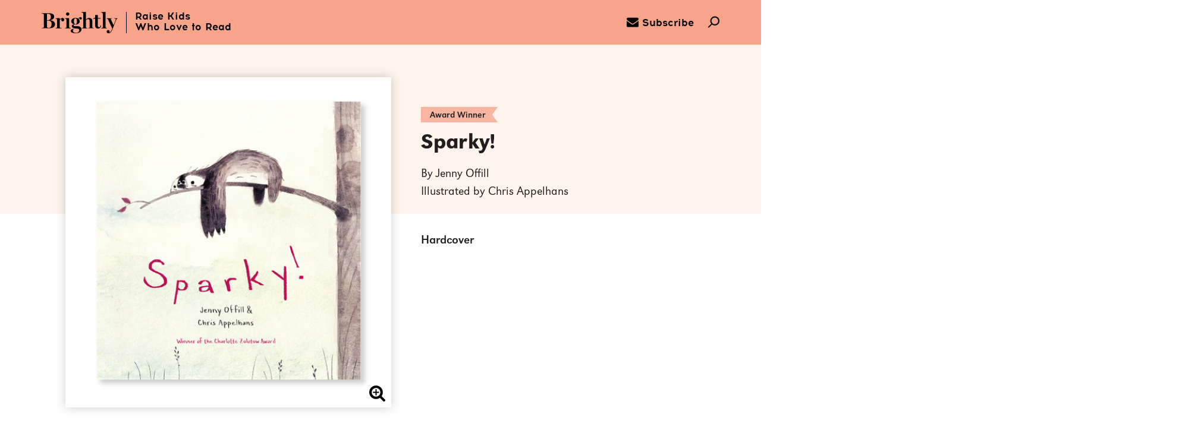

--- FILE ---
content_type: text/html; charset=UTF-8
request_url: https://www.readbrightly.com/books/9780375870231/sparky-by-jenny-offill-illustrated-by-chris-appelhans/
body_size: 22768
content:
<!DOCTYPE html>
<!--[if IE 7]>
<html class="ie ie7" lang="en-US" class="no-js">
<![endif]-->
<!--[if IE 8]>
<html class="ie ie8" lang="en-US" class="no-js">
<![endif]-->
<!--[if !(IE 7) | !(IE 8) ]><!-->
<html lang="en-US" class="no-js">
<!--<![endif]-->
<head>
	<meta charset="UTF-8">
	<meta charset="utf-8" />
	<meta name="viewport" content="width=device-width, initial-scale=1.0, user-scalable=no">
    	<!-- Fav and touch icons -->
	<link rel="shortcut icon" href="https://www.readbrightly.com/wp-content/themes/brightly/favicon.ico?v=1">
	<!-- non-retina iPhone pre iOS 7 -->
    <link rel="apple-touch-icon-precomposed" href="https://www.readbrightly.com/wp-content/themes/brightly/favicon-57.png" sizes="57x57">
    <!-- non-retina iPad pre iOS 7 -->
    <link rel="apple-touch-icon-precomposed" href="https://www.readbrightly.com/wp-content/themes/brightly/favicon-72.png" sizes="72x72">
    <!-- non-retina iPad iOS 7 -->
    <link rel="apple-touch-icon-precomposed" href="https://www.readbrightly.com/wp-content/themes/brightly/favicon-76.png" sizes="76x76">
    <!-- retina iPhone pre iOS 7 -->
    <link rel="apple-touch-icon-precomposed" href="https://www.readbrightly.com/wp-content/themes/brightly/favicon-114.png" sizes="114x114">
    <!-- retina iPhone iOS 7 -->
    <link rel="apple-touch-icon-precomposed" href="https://www.readbrightly.com/wp-content/themes/brightly/favicon-120.png" sizes="120x120">
    <!-- retina iPad pre iOS 7 -->
    <link rel="apple-touch-icon-precomposed" href="https://www.readbrightly.com/wp-content/themes/brightly/favicon-144.png" sizes="144x144">
    <!-- retina iPad iOS 7 -->
    <link rel="apple-touch-icon-precomposed" href="https://www.readbrightly.com/wp-content/themes/brightly/favicon-152.png" sizes="152x152">

    <!-- IE 10 Metro tile icon -->
    <meta name="msapplication-TileColor" content="#FFFFFF">
    <meta name="msapplication-TileImage" content="https://www.readbrightly.com/wp-content/themes/brightly/favicon-144.png">

	<!--Facebook Link Ownership markup-->
	<meta property="fb:pages" content="678235812265263" />

	<!--for pinterest verification-->
	<meta name="p:domain_verify" content="9b289967b6cf0a6e17dae6013e4693e3"/>

	<!--for google plus verification-->
	<link rel="publisher" href="https://plus.google.com/101354154985053748174/" />

    <link rel="canonical" href="https://www.readbrightly.com/books/9780375870231/sparky-by-jenny-offill-illustrated-by-chris-appelhans/" />

	<!--for google webmaster verification-->
	<meta name="google-site-verification" content="mCGP2Hf30Lo_Bgu0FzKN9Lncd5_WSsVmyzE3zppK14A" />
	<meta name="google-site-verification" content="VjWlVpRcZeeo6rA9nS3PwXj2b5HGZ38ShTRS3rn9fqw" />

	<meta name='robots' content='max-image-preview:large' />
<script type="text/javascript">
/* <![CDATA[ */
window._wpemojiSettings = {"baseUrl":"https:\/\/s.w.org\/images\/core\/emoji\/15.0.3\/72x72\/","ext":".png","svgUrl":"https:\/\/s.w.org\/images\/core\/emoji\/15.0.3\/svg\/","svgExt":".svg","source":{"concatemoji":"https:\/\/www.readbrightly.com\/wp-includes\/js\/wp-emoji-release.min.js?ver=6.6.1"}};
/*! This file is auto-generated */
!function(i,n){var o,s,e;function c(e){try{var t={supportTests:e,timestamp:(new Date).valueOf()};sessionStorage.setItem(o,JSON.stringify(t))}catch(e){}}function p(e,t,n){e.clearRect(0,0,e.canvas.width,e.canvas.height),e.fillText(t,0,0);var t=new Uint32Array(e.getImageData(0,0,e.canvas.width,e.canvas.height).data),r=(e.clearRect(0,0,e.canvas.width,e.canvas.height),e.fillText(n,0,0),new Uint32Array(e.getImageData(0,0,e.canvas.width,e.canvas.height).data));return t.every(function(e,t){return e===r[t]})}function u(e,t,n){switch(t){case"flag":return n(e,"\ud83c\udff3\ufe0f\u200d\u26a7\ufe0f","\ud83c\udff3\ufe0f\u200b\u26a7\ufe0f")?!1:!n(e,"\ud83c\uddfa\ud83c\uddf3","\ud83c\uddfa\u200b\ud83c\uddf3")&&!n(e,"\ud83c\udff4\udb40\udc67\udb40\udc62\udb40\udc65\udb40\udc6e\udb40\udc67\udb40\udc7f","\ud83c\udff4\u200b\udb40\udc67\u200b\udb40\udc62\u200b\udb40\udc65\u200b\udb40\udc6e\u200b\udb40\udc67\u200b\udb40\udc7f");case"emoji":return!n(e,"\ud83d\udc26\u200d\u2b1b","\ud83d\udc26\u200b\u2b1b")}return!1}function f(e,t,n){var r="undefined"!=typeof WorkerGlobalScope&&self instanceof WorkerGlobalScope?new OffscreenCanvas(300,150):i.createElement("canvas"),a=r.getContext("2d",{willReadFrequently:!0}),o=(a.textBaseline="top",a.font="600 32px Arial",{});return e.forEach(function(e){o[e]=t(a,e,n)}),o}function t(e){var t=i.createElement("script");t.src=e,t.defer=!0,i.head.appendChild(t)}"undefined"!=typeof Promise&&(o="wpEmojiSettingsSupports",s=["flag","emoji"],n.supports={everything:!0,everythingExceptFlag:!0},e=new Promise(function(e){i.addEventListener("DOMContentLoaded",e,{once:!0})}),new Promise(function(t){var n=function(){try{var e=JSON.parse(sessionStorage.getItem(o));if("object"==typeof e&&"number"==typeof e.timestamp&&(new Date).valueOf()<e.timestamp+604800&&"object"==typeof e.supportTests)return e.supportTests}catch(e){}return null}();if(!n){if("undefined"!=typeof Worker&&"undefined"!=typeof OffscreenCanvas&&"undefined"!=typeof URL&&URL.createObjectURL&&"undefined"!=typeof Blob)try{var e="postMessage("+f.toString()+"("+[JSON.stringify(s),u.toString(),p.toString()].join(",")+"));",r=new Blob([e],{type:"text/javascript"}),a=new Worker(URL.createObjectURL(r),{name:"wpTestEmojiSupports"});return void(a.onmessage=function(e){c(n=e.data),a.terminate(),t(n)})}catch(e){}c(n=f(s,u,p))}t(n)}).then(function(e){for(var t in e)n.supports[t]=e[t],n.supports.everything=n.supports.everything&&n.supports[t],"flag"!==t&&(n.supports.everythingExceptFlag=n.supports.everythingExceptFlag&&n.supports[t]);n.supports.everythingExceptFlag=n.supports.everythingExceptFlag&&!n.supports.flag,n.DOMReady=!1,n.readyCallback=function(){n.DOMReady=!0}}).then(function(){return e}).then(function(){var e;n.supports.everything||(n.readyCallback(),(e=n.source||{}).concatemoji?t(e.concatemoji):e.wpemoji&&e.twemoji&&(t(e.twemoji),t(e.wpemoji)))}))}((window,document),window._wpemojiSettings);
/* ]]> */
</script>
<style id='wp-emoji-styles-inline-css' type='text/css'>

	img.wp-smiley, img.emoji {
		display: inline !important;
		border: none !important;
		box-shadow: none !important;
		height: 1em !important;
		width: 1em !important;
		margin: 0 0.07em !important;
		vertical-align: -0.1em !important;
		background: none !important;
		padding: 0 !important;
	}
</style>
<style id='co-authors-plus-coauthors-style-inline-css' type='text/css'>
.wp-block-co-authors-plus-coauthors.is-layout-flow [class*=wp-block-co-authors-plus]{display:inline}

</style>
<style id='co-authors-plus-avatar-style-inline-css' type='text/css'>
.wp-block-co-authors-plus-avatar :where(img){height:auto;max-width:100%;vertical-align:bottom}.wp-block-co-authors-plus-coauthors.is-layout-flow .wp-block-co-authors-plus-avatar :where(img){vertical-align:middle}.wp-block-co-authors-plus-avatar:is(.alignleft,.alignright){display:table}.wp-block-co-authors-plus-avatar.aligncenter{display:table;margin-inline:auto}

</style>
<style id='co-authors-plus-image-style-inline-css' type='text/css'>
.wp-block-co-authors-plus-image{margin-bottom:0}.wp-block-co-authors-plus-image :where(img){height:auto;max-width:100%;vertical-align:bottom}.wp-block-co-authors-plus-coauthors.is-layout-flow .wp-block-co-authors-plus-image :where(img){vertical-align:middle}.wp-block-co-authors-plus-image:is(.alignfull,.alignwide) :where(img){width:100%}.wp-block-co-authors-plus-image:is(.alignleft,.alignright){display:table}.wp-block-co-authors-plus-image.aligncenter{display:table;margin-inline:auto}

</style>
<link rel='stylesheet' id='rb-css' href='https://www.readbrightly.com/wp-content/themes/brightly/assets/css/brightly.min.css?ver=cb20260126022309' type='text/css' media='screen, print' />
<link rel='stylesheet' id='book_style-css' href='https://www.readbrightly.com/wp-content/themes/brightly/assets/css/book.min.css?ver=cb20260126022309' type='text/css' media='all' />
<script type="text/javascript" src="https://www.readbrightly.com/wp-includes/js/jquery/jquery.min.js?ver=3.7.1" id="jquery-core-js"></script>
<script type="text/javascript" src="https://www.readbrightly.com/wp-includes/js/jquery/jquery-migrate.min.js?ver=3.4.1" id="jquery-migrate-js"></script>
<script type="text/javascript" src="https://www.readbrightly.com/wp-content/themes/_krnl/js/krnl/bootstrap.js?ver=0.1" id="krnl_bootstrap-js"></script>
<script type="text/javascript" src="https://www.readbrightly.com/wp-content/themes/brightly/assets/js/book.js?ver=cb20260126022309" id="book_script-js"></script>
<link rel="https://api.w.org/" href="https://www.readbrightly.com/wp-json/" /><link rel="EditURI" type="application/rsd+xml" title="RSD" href="https://www.readbrightly.com/xmlrpc.php?rsd" />
<link rel="alternate" title="oEmbed (JSON)" type="application/json+oembed" href="https://www.readbrightly.com/wp-json/oembed/1.0/embed?url=https%3A%2F%2Fwww.readbrightly.com%2Fbooks%2F9780375870231%2Fsparky-by-jenny-offill-illustrated-by-chris-appelhans" />
<link rel="alternate" title="oEmbed (XML)" type="text/xml+oembed" href="https://www.readbrightly.com/wp-json/oembed/1.0/embed?url=https%3A%2F%2Fwww.readbrightly.com%2Fbooks%2F9780375870231%2Fsparky-by-jenny-offill-illustrated-by-chris-appelhans&#038;format=xml" />
<script type="text/javascript">var ajaxurl = "https://www.readbrightly.com/wp-admin/admin-ajax.php"</script>    
<title>Sparky! by Jenny Offill: 9780375870231 | Brightly Shop</title>
<meta itemprop="name" content="Sparky! by Jenny Offill: 9780375870231 | Brightly Shop"/>
<meta property="og:title" content="Sparky! by Jenny Offill: 9780375870231 | Brightly Shop"/>
<meta name="twitter:title" content="Sparky! by Jenny Offill: 9780375870231 | Brightly Shop"/>
<meta itemprop="image" content="https://images.penguinrandomhouse.com/cover/9780375870231"/>
<meta property="og:image" content="https://images.penguinrandomhouse.com/cover/9780375870231"/>
<meta name="twitter:image" content="https://images.penguinrandomhouse.com/cover/9780375870231"/>
<meta name="og:image:alt" content="Sparky! by Jenny Offill"/>
<meta name="description" content="The ingenious author of 17 Things I&#039;m Not Allowed to Do Anymore and a brilliant illustrator and production designer of the Coraline movie have created..."/>
<meta itemprop="description" content="The ingenious author of 17 Things I&#039;m Not Allowed to Do Anymore and a brilliant illustrator and production designer of the Coraline movie have created a hilarious, touching picture book perfect for young..."/>
<meta property="og:description" content="The ingenious author of 17 Things I&#039;m Not Allowed to Do Anymore and a brilliant illustrator and production designer of the Coraline movie have created a hilarious, touching picture book perfect for young..."/>
<meta name="twitter:description" content="The ingenious author of 17 Things I&#039;m Not Allowed to Do Anymore and a brilliant illustrator and production designer of the Coraline movie have created a hilarious, touching picture book perfect..."/>
<meta name="twitter:card" content="The ingenious author of 17 Things I&#039;m Not Allowed to Do Anymore and a brilliant illustrator and production designer of the Coraline movie have created..."/>
<meta itemprop="price" content="18.99"/>
<meta itemprop="priceCurrency" content="USD"/>
<meta property="og:price:currency" content="USD"/>
<meta property="og:price:amount" content="18.99"/>
<meta property="og:url" content="https://www.readbrightly.com/books/9780375870231/sparky-by-jenny-offill-illustrated-by-chris-appelhans/"/>
<meta property="og:type" content="product"/>
<meta name="og:availability" content="instock"/>
<meta property="fb:app_id" content="678235812265263"/>
<meta name="twitter:site" content="@ReadBrightly"/>
<meta property="og:locale" content="en_us"/>


	<!-- HTML5 Shim and Respond.js IE8 support of HTML5 elements and media queries -->
	<!-- WARNING: Respond.js doesn't work if you view the page via file:// -->
	<!--[if lt IE 9]>
		<script src="https://oss.maxcdn.com/libs/html5shiv/3.7.0/html5shiv.js"></script>
		<script src="https://oss.maxcdn.com/libs/respond.js/1.4.2/respond.min.js"></script>
	<![endif]-->

	<!--[if gte IE 9]>
	<style type="text/css">
		.gradient { filter: none; }
	</style>
	<![endif]-->
	<script>
        var View = View || {}; 
        View.site_root = 'https://www.readbrightly.com/wp-content/themes/brightly';
        var country_code = "US";
    </script>
</head>
<body class="wp_router_page-template-default single single-wp_router_page postid-18591 storefront productdetail">
<a id="skip_to_main" href="#sf_main">Skip to Main Content (Press Enter)</a>
<header class="site-header">
    	<nav class="primary container">
		<div class="nav-left">
			<a href="#0" class="nav-left__menu nav-icon icon-hamburger" data-menu="main"><!-- Generated by IcoMoon.io -->
<svg version="1.1" xmlns="http://www.w3.org/2000/svg" width="48" height="32" viewBox="0 0 48 32">
<title>uniE610</title>
<path d="M2.286 4.571h43.429c1.264 0 2.286-1.024 2.286-2.286s-1.022-2.286-2.286-2.286h-43.429c-1.262 0-2.286 1.024-2.286 2.286s1.024 2.286 2.286 2.286zM45.714 13.714h-43.429c-1.262 0-2.286 1.024-2.286 2.286s1.024 2.286 2.286 2.286h43.429c1.264 0 2.286-1.024 2.286-2.286s-1.022-2.286-2.286-2.286zM45.714 27.429h-43.429c-1.262 0-2.286 1.022-2.286 2.286s1.024 2.286 2.286 2.286h43.429c1.264 0 2.286-1.022 2.286-2.286s-1.022-2.286-2.286-2.286z"></path>
</svg>
</a></a>

			<a href="#" title="Brightly" alt="Brightly" class="nav-left__masthead" aria-label="Home">
				<span class="logo"><!-- Generated by IcoMoon.io -->
<svg version="1.1" xmlns="http://www.w3.org/2000/svg" width="114" height="32" viewBox="0 0 114 32">
<title>uniE60B</title>
<path d="M108.901 9.633v0c0 0.084 0.084 0.251 0.168 0.251h0.168c0.838 0.168 2.178 0.335 2.178 1.005 0 0.251-0.084 0.586-0.251 1.089-0.921 2.597-2.262 5.948-3.099 7.958-0.084-0.251-0.251-0.503-0.419-0.838-1.173-2.513-3.183-6.785-3.602-7.958-0.168-0.335-0.251-0.586-0.251-0.67 0-0.168 0.168-0.503 1.592-0.503h0.084c0.168 0 0.251-0.168 0.251-0.251v0c0-0.168-0.168-0.251-0.251-0.251h-7.707c-0.168 0-0.251 0.084-0.251 0.251v0c0 0.168 0.084 0.251 0.251 0.251l0.251 0.084c0.754 0.168 1.34 0.503 1.759 1.424 0.419 0.838 1.089 2.346 1.927 4.105 1.424 3.099 3.267 7.037 4.356 9.466-0.168 0.503-0.754 2.010-1.675 3.518-0.838 1.424-1.759 2.346-2.513 2.597 0-0.084 0.084-0.251 0.084-0.419 0.084-0.503 0.168-1.173 0.168-1.424 0-0.67-0.251-1.257-0.754-1.592-0.419-0.251-0.921-0.419-1.424-0.419-1.34 0-2.262 1.173-2.262 2.262s0.586 1.675 1.005 2.010c0.503 0.335 1.173 0.586 1.759 0.586 1.257 0 2.262-0.419 3.183-1.424 1.005-1.005 2.010-2.764 3.099-5.529 0.251-0.586 0.503-1.257 0.838-2.094 1.424-3.686 3.686-9.298 4.524-11.393 0.503-1.173 1.089-1.508 1.927-1.675h0.168c0.084 0 0.168-0.084 0.168-0.251v0c0-0.168-0.084-0.251-0.251-0.251h-5.11c0-0.084-0.084 0-0.084 0.084zM56.796 9.466c0.168 1.34 0.754 1.927 1.843 1.927 1.005 0 1.675-0.754 1.675-1.843s-0.921-1.759-1.759-1.759c-1.508 0-2.429 0.754-3.351 2.010-0.084 0-0.168-0.084-0.335-0.084-0.754-0.251-2.178-0.754-3.937-0.754-1.675 0-3.267 0.419-4.44 1.257-1.34 0.921-2.010 2.262-2.010 3.77 0 2.010 1.34 3.602 3.853 4.524-1.257 0.419-3.099 1.005-3.099 2.848 0 1.34 1.089 2.429 3.267 3.099 0.335 0.084 1.089 0.251 1.675 0.335 1.089 0.084 4.272 0.251 4.775 0.419 1.424 0.503 1.592 1.675 1.592 2.178 0 2.429-1.843 4.021-4.775 4.021-3.518 0-4.775-1.675-4.775-3.351 0-1.005 0.335-1.759 1.34-2.346 0.168-0.084 0.168-0.251 0.084-0.419v0c-0.084-0.084-0.168-0.084-0.251-0.084-2.513 0.419-4.524 1.424-4.524 2.932 0 1.34 0.586 2.094 1.759 2.764 1.257 0.754 3.183 1.089 5.78 1.089 2.848 0 5.026-0.586 6.534-1.675 1.34-1.005 2.094-2.429 2.094-4.105 0-1.759-0.838-2.848-1.508-3.435-0.838-0.754-1.927-1.173-3.016-1.257l-3.937-0.168c-0.168 0-0.335 0-0.503 0-1.759-0.084-2.848-0.168-2.848-1.257 0-0.503 0.419-0.838 0.838-1.089h2.262c3.016 0 6.115-1.759 6.115-4.775 0-1.508-0.586-2.848-1.759-3.853v-0.084c0.168-0.335 0.586-0.754 1.34-0.838zM52.524 17.173c-0.419 0.838-1.005 1.257-1.759 1.257-2.010 0-2.262-3.099-2.262-4.44 0-2.848 0.754-4.356 2.178-4.356 0.838 0 1.424 0.419 1.843 1.34 0.419 1.005 0.503 2.178 0.503 3.099 0.084 1.34-0.084 2.429-0.503 3.099zM17.508 13.99c-1.257-0.838-3.016-1.34-4.775-1.508v-0.084c1.843-0.335 3.267-0.921 4.272-1.675 1.257-0.921 1.843-2.262 1.843-3.853 0-3.099-2.681-4.859-7.288-4.859h-11.225c-0.168 0-0.251 0.084-0.251 0.251v0c0 0.168 0.084 0.251 0.251 0.251h0.084c0.503 0 1.508 0.168 2.094 0.419 0.67 0.251 0.921 0.754 0.921 1.508v17.759c0 0.754-0.251 1.257-0.921 1.508-0.419 0.168-1.592 0.335-2.178 0.335h-0.084c-0.168 0-0.251 0.084-0.251 0.251v0c0 0.168 0.084 0.251 0.251 0.251h11.141c2.429 0 4.524-0.503 6.031-1.34 1.759-1.089 2.681-2.681 2.681-4.691 0-1.843-0.921-3.435-2.597-4.524zM8.042 2.764c0.586 0 1.508 0 1.927 0 1.089 0 2.010 0.419 2.764 1.257s1.173 2.010 1.173 3.435c0 4.44-3.267 4.942-4.607 4.942h-1.257v-9.633zM13.99 22.115c-0.754 1.257-1.843 1.843-3.267 1.843s-2.178-0.335-2.513-1.173c-0.084-0.251-0.084-0.419-0.084-0.67v-9.047c0.503 0 1.508-0.084 1.927-0.084 1.508 0 2.764 0.503 3.686 1.508 0.838 0.921 1.257 2.178 1.257 3.602 0 1.508-0.335 2.932-1.005 4.021zM31.497 9.047c-1.508 0-2.932 0.838-4.272 2.429v-1.927c0-0.084 0-0.168-0.084-0.251v0c-0.084-0.084-0.168-0.084-0.251-0.084l-5.948 0.335c-0.168 0-0.251 0.084-0.251 0.251v0c0 0.168 0.084 0.251 0.251 0.251h0.084c0.67 0 1.089 0.168 1.424 0.419 0.419 0.335 0.754 1.005 0.754 1.592v10.555c0 0.754-0.251 1.173-0.754 1.34-0.419 0.168-0.67 0.168-1.173 0.251h-0.084c-0.168 0-0.251 0.084-0.251 0.251v0c0 0.168 0.084 0.251 0.251 0.251h8.796c0.168 0 0.251-0.084 0.251-0.251v0c0-0.168-0.084-0.251-0.251-0.251 0 0-0.084 0-0.084 0-0.586 0-1.424-0.084-1.927-0.251-0.503-0.251-0.754-0.67-0.754-1.34v-10.136c0.419-0.67 1.508-1.759 2.764-1.927 0 0.084 0 0.084-0.084 0.168-0.168 0.419-0.335 0.921-0.335 1.424 0 1.257 0.838 2.010 2.178 2.010 1.257 0 2.262-1.089 2.262-2.513 0-1.508-1.005-2.597-2.513-2.597zM39.12 5.613c1.424 0 2.513-1.089 2.513-2.513 0-1.34-1.089-2.429-2.513-2.429s-2.513 1.089-2.513 2.513c0 1.34 1.173 2.429 2.513 2.429zM43.476 24.126c-0.419 0-0.921-0.084-1.34-0.251-0.503-0.251-0.754-0.67-0.754-1.34v-12.984c0-0.084 0-0.168-0.084-0.251v0c0 0-0.084-0.084-0.251-0.084l-6.199 0.335c-0.168 0-0.251 0.084-0.251 0.251v0c0 0.168 0.084 0.251 0.251 0.251h0.084c0.67 0 1.34 0.168 1.675 0.419 0.503 0.335 0.754 0.921 0.754 1.592v10.555c0 0.419-0.084 1.089-0.754 1.34-0.419 0.168-0.67 0.168-1.257 0.251v0c-0.168 0-0.251 0.084-0.251 0.251v0c0 0.168 0.084 0.251 0.251 0.251h8.209c0.168 0 0.251-0.084 0.251-0.251v0c0-0.168-0.084-0.251-0.251-0.251 0-0.084 0-0.084-0.084-0.084zM76.817 23.874c-0.503-0.251-0.67-0.586-0.67-1.34v-8.209c0-3.435-1.675-5.277-4.607-5.277-2.597 0-3.853 1.257-4.942 2.429-0.084 0.084-0.084 0.084-0.168 0.168v-11.309c0-0.084 0-0.168-0.084-0.251v0c-0.084-0.084-0.168-0.084-0.251-0.084l-6.534 0.335c-0.168 0-0.251 0.084-0.251 0.251v0c0.084 0.168 0.168 0.251 0.335 0.251h0.168c0.586 0 1.592 0.168 1.927 0.419 0.419 0.335 0.754 0.921 0.754 1.675v19.686c0 0.67-0.251 1.089-0.754 1.257-0.419 0.084-0.586 0.168-1.173 0.251h-0.084c-0.168 0-0.251 0.084-0.251 0.251v0c0 0.168 0.084 0.251 0.251 0.251h7.874c0.168 0 0.251-0.084 0.251-0.251v0c0-0.168-0.084-0.251-0.251-0.251h-0.084c-0.503 0-0.754-0.084-1.173-0.251s-0.586-0.67-0.586-1.34v-9.969c0.335-0.67 1.424-1.759 3.351-1.759 1.089 0 2.262 0.838 2.262 3.099v8.544c0 0.754-0.168 1.173-0.586 1.34-0.335 0.084-0.503 0.168-1.089 0.168h-0.084c-0.168 0-0.251 0.084-0.251 0.251v0c0 0.168 0.084 0.251 0.251 0.251h7.874c0.168 0 0.251-0.084 0.251-0.251v0c0-0.168-0.084-0.251-0.251-0.251h-0.084c-0.67 0.084-0.921 0.084-1.34-0.084zM88.544 20.44c-0.084 0.586-0.251 1.173-0.586 1.675-0.419 0.586-0.921 0.921-1.508 0.921-1.424 0-2.094-0.921-2.094-2.848v-9.969h3.937c0.251 0 0.419-0.168 0.419-0.419v0c0-0.251-0.168-0.419-0.419-0.419h-3.937v-4.44c0-0.168-0.168-0.335-0.335-0.335h-3.267c-0.168 0-0.335 0.168-0.335 0.335v2.932c0 0.838-0.67 1.508-1.508 1.508h-1.173c-0.251 0-0.419 0.168-0.419 0.419v0c0 0.251 0.168 0.419 0.419 0.419h2.597v10.052c0 1.508 0.335 2.681 1.089 3.435 0.754 0.838 1.843 1.257 3.267 1.257 3.099 0 4.44-2.429 4.607-4.607v0c0-0.168-0.168-0.335-0.335-0.335v0c-0.251 0-0.419 0.168-0.419 0.419v0zM91.058 23.958c-0.419 0.084-0.586 0.168-1.173 0.168h-0.084c-0.168 0-0.251 0.084-0.251 0.251v0c0 0.168 0.084 0.251 0.251 0.251h8.126c0.168 0 0.251-0.084 0.251-0.251v0c0-0.168-0.084-0.251-0.251-0.251h-0.084c-0.586 0-0.67-0.084-1.173-0.251-0.503-0.251-0.754-0.67-0.754-1.424v-22.115c0-0.084 0-0.168-0.084-0.251v0c-0.084-0.084-0.168-0.084-0.335-0.084l-6.534 0.335c-0.168 0-0.251 0.084-0.251 0.251v0c0 0.168 0.084 0.251 0.251 0.251h0.084c0.67 0 1.675 0.168 2.010 0.419 0.503 0.335 0.754 1.005 0.838 1.675v19.686c0 0.67-0.251 1.089-0.838 1.34z"></path>
</svg>
</span>
				<span class="tagline">Raise Kids<br>Who Love to Read</span>
			</a>
		</div>

		<div class="nav-right">
			<a href="/subscribe/" class="nav-right__icon nav-icon icon-mail" aria-label="subscribe to our email"><!-- Generated by IcoMoon.io -->
<svg version="1.1" xmlns="http://www.w3.org/2000/svg" width="28" height="28" viewBox="0 0 28 28">
<title>envelope</title>
<path d="M28 11.094v12.406c0 1.375-1.125 2.5-2.5 2.5h-23c-1.375 0-2.5-1.125-2.5-2.5v-12.406c0.469 0.516 1 0.969 1.578 1.359 2.594 1.766 5.219 3.531 7.766 5.391 1.313 0.969 2.938 2.156 4.641 2.156h0.031c1.703 0 3.328-1.188 4.641-2.156 2.547-1.844 5.172-3.625 7.781-5.391 0.562-0.391 1.094-0.844 1.563-1.359zM28 6.5c0 1.75-1.297 3.328-2.672 4.281-2.438 1.687-4.891 3.375-7.313 5.078-1.016 0.703-2.734 2.141-4 2.141h-0.031c-1.266 0-2.984-1.437-4-2.141-2.422-1.703-4.875-3.391-7.297-5.078-1.109-0.75-2.688-2.516-2.688-3.938 0-1.531 0.828-2.844 2.5-2.844h23c1.359 0 2.5 1.125 2.5 2.5z"></path>
</svg>
<span>Subscribe</span></a>
			<a href="#" class="nav-right__icon nav-icon icon-search" aria-label="search"><!-- Generated by IcoMoon.io -->
<svg version="1.1" xmlns="http://www.w3.org/2000/svg" width="32" height="32" viewBox="0 0 32 32">
<title>uniE603</title>
<path d="M28.222 3.797c-2.449-2.449-5.705-3.797-9.167-3.797-3.464 0-6.72 1.348-9.169 3.797-4.624 4.625-5.003 11.899-1.167 16.975l-8.199 8.201c-0.693 0.693-0.693 1.814 0 2.508 0.346 0.346 0.8 0.52 1.254 0.52s0.908-0.174 1.254-0.52l8.196-8.196c2.244 1.71 4.962 2.648 7.832 2.648 3.464 0 6.72-1.35 9.167-3.799 5.055-5.055 5.055-13.28 0-18.337zM25.715 19.626c-1.779 1.779-4.145 2.76-6.66 2.76s-4.881-0.979-6.66-2.76c-3.671-3.671-3.671-9.648 0-13.321 1.777-1.779 4.143-2.758 6.66-2.758 2.515 0 4.881 0.979 6.66 2.758 3.671 3.673 3.671 9.65 0 13.321z"></path>
</svg>
</a>
		</div>
	</nav>

    <nav class="subnav">
        <div class="container">
                            <a
                    href="/ages-stages/baby-toddler"
                    class="subnav__link baby-toddler"
                    data-menu="baby-toddler"
                    data-age-stage="Baby & Toddler"
                    aria-label="Baby & Toddler (0-2)"
                    accs-click="true"
                >
                    <span class="underline"></span><span class="copy">Baby & Toddler (0-2)</span><span class="link_bg"></span>
                </a>
                            <a
                    href="/ages-stages/pre-k"
                    class="subnav__link pre-k"
                    data-menu="pre-k"
                    data-age-stage="Pre-K"
                    aria-label="Pre-K (3–5)"
                    accs-click="true"
                >
                    <span class="underline"></span><span class="copy">Pre-K (3–5)</span><span class="link_bg"></span>
                </a>
                            <a
                    href="/ages-stages/growing-reader"
                    class="subnav__link growing-reader"
                    data-menu="growing-reader"
                    data-age-stage="Growing Reader"
                    aria-label="Growing Reader (6–8)"
                    accs-click="true"
                >
                    <span class="underline"></span><span class="copy">Growing Reader (6–8)</span><span class="link_bg"></span>
                </a>
                            <a
                    href="/ages-stages/tween"
                    class="subnav__link tween"
                    data-menu="tween"
                    data-age-stage="Tween"
                    aria-label="Tween (9–12)"
                    accs-click="true"
                >
                    <span class="underline"></span><span class="copy">Tween (9–12)</span><span class="link_bg"></span>
                </a>
                            <a
                    href="/ages-stages/teen"
                    class="subnav__link teen"
                    data-menu="teen"
                    data-age-stage="Teen"
                    aria-label="Teen (13+)"
                    accs-click="true"
                >
                    <span class="underline"></span><span class="copy">Teen (13+)</span><span class="link_bg"></span>
                </a>
                    </div>
    </nav>

    <div class="overlay"></div>
    <nav class="secondary">
        <div class="container">
            <div class="menu main-menu">
                <a href="#0" class="icon-cross close-btn"><!-- Generated by IcoMoon.io -->
<svg version="1.1" xmlns="http://www.w3.org/2000/svg" width="32" height="32" viewBox="0 0 32 32">
<title>cross</title>
<path d="M31.708 25.708c-0-0-0-0-0-0l-9.708-9.708 9.708-9.708c0-0 0-0 0-0 0.105-0.105 0.18-0.227 0.229-0.357 0.133-0.356 0.057-0.771-0.229-1.057l-4.586-4.586c-0.286-0.286-0.702-0.361-1.057-0.229-0.13 0.048-0.252 0.124-0.357 0.228 0 0-0 0-0 0l-9.708 9.708-9.708-9.708c-0-0-0-0-0-0-0.105-0.104-0.227-0.18-0.357-0.228-0.356-0.133-0.771-0.057-1.057 0.229l-4.586 4.586c-0.286 0.286-0.361 0.702-0.229 1.057 0.049 0.13 0.124 0.252 0.229 0.357 0 0 0 0 0 0l9.708 9.708-9.708 9.708c-0 0-0 0-0 0-0.104 0.105-0.18 0.227-0.229 0.357-0.133 0.355-0.057 0.771 0.229 1.057l4.586 4.586c0.286 0.286 0.702 0.361 1.057 0.229 0.13-0.049 0.252-0.124 0.357-0.229 0-0 0-0 0-0l9.708-9.708 9.708 9.708c0 0 0 0 0 0 0.105 0.105 0.227 0.18 0.357 0.229 0.356 0.133 0.771 0.057 1.057-0.229l4.586-4.586c0.286-0.286 0.362-0.702 0.229-1.057-0.049-0.13-0.124-0.252-0.229-0.357z"></path>
</svg>
</a>
                <section class="search">
                    <div class="hdr fade-slide">Search</div>
                    <form role="search" method="get" class="container fade-slide" id="mobile-search" action="https://www.readbrightly.com/search/">
                        <a href="#0" class="icon-arrow-right submit-btn inactive"><!-- Generated by IcoMoon.io -->
<svg version="1.1" xmlns="http://www.w3.org/2000/svg" width="23" height="28" viewBox="0 0 23 28">
<title>arrow-right</title>
<path d="M23 15c0 0.531-0.203 1.047-0.578 1.422l-10.172 10.172c-0.375 0.359-0.891 0.578-1.422 0.578s-1.031-0.219-1.406-0.578l-1.172-1.172c-0.375-0.375-0.594-0.891-0.594-1.422s0.219-1.047 0.594-1.422l4.578-4.578h-11c-1.125 0-1.828-0.938-1.828-2v-2c0-1.062 0.703-2 1.828-2h11l-4.578-4.594c-0.375-0.359-0.594-0.875-0.594-1.406s0.219-1.047 0.594-1.406l1.172-1.172c0.375-0.375 0.875-0.594 1.406-0.594s1.047 0.219 1.422 0.594l10.172 10.172c0.375 0.359 0.578 0.875 0.578 1.406z"></path>
</svg>
</a>
                        <input type="search" name="s" id="s" placeholder="Search by title or topic" />
                        <input type="submit" value="Search" />
                    </form>
                </section>
                <section class="ages-stages">
                    <div class="hdr fade-slide">Discover</div>
                                            <a
                            href="#0"
                            class="main-menu__as-link baby-toddler fade-slide"
                            data-menu="baby-toddler"
                            data-age-stage="Baby & Toddler"
                        >
                            <span>Baby & Toddler (0-2)</span>
                        </a>
                                            <a
                            href="#0"
                            class="main-menu__as-link pre-k fade-slide"
                            data-menu="pre-k"
                            data-age-stage="Pre-K"
                        >
                            <span>Pre-K (3–5)</span>
                        </a>
                                            <a
                            href="#0"
                            class="main-menu__as-link growing-reader fade-slide"
                            data-menu="growing-reader"
                            data-age-stage="Growing Reader"
                        >
                            <span>Growing Reader (6–8)</span>
                        </a>
                                            <a
                            href="#0"
                            class="main-menu__as-link tween fade-slide"
                            data-menu="tween"
                            data-age-stage="Tween"
                        >
                            <span>Tween (9–12)</span>
                        </a>
                                            <a
                            href="#0"
                            class="main-menu__as-link teen fade-slide"
                            data-menu="teen"
                            data-age-stage="Teen"
                        >
                            <span>Teen (13+)</span>
                        </a>
                                    </section>

                <section class="featured_post">
                    <div class="hdr fade-slide">Editor's Pick</div>
                    <a href="/kids-activity-books" class="main-menu__featured-post-link" data-title="Activity Books To Keep Your Kids Occupied This Winter">
						<span class="fade-slide"><p>Activity books to keep your kids occupied this winter.</p>
</span>
                        <img src="" class="fade-slide mobile-only lazy" data-src="https://assets.readbrightly.com/wp-content/uploads/2020/01/winter-activity-books-feat-596x426.jpg" alt=""/>
                    </a>
                </section>

                <section class="newsletter">
                    <div class="hdr fade-slide">Stay Connected</div>
                    <span class="fade-slide"><p>Get reading picks, tips, and activities in your inbox.</p>
</span>
                    <form action="" name="mobile_nav_subscribe" method="POST" class="fade-slide" novalidate>

                        <input type="hidden" name="acqcode" value="BRIGHTLY_MOBILE-HAMBURGER-MENU_STATIC_ONGOING">
                        <input type="hidden" name="cmp_sub_15148" value="submitted">
                        <input type="hidden" name="brightly_newsletter_nonce" value="fbf7d4c2d5">

                        <a href="#0" class="icon-arrow-right submit-btn inactive"><!-- Generated by IcoMoon.io -->
<svg version="1.1" xmlns="http://www.w3.org/2000/svg" width="23" height="28" viewBox="0 0 23 28">
<title>arrow-right</title>
<path d="M23 15c0 0.531-0.203 1.047-0.578 1.422l-10.172 10.172c-0.375 0.359-0.891 0.578-1.422 0.578s-1.031-0.219-1.406-0.578l-1.172-1.172c-0.375-0.375-0.594-0.891-0.594-1.422s0.219-1.047 0.594-1.422l4.578-4.578h-11c-1.125 0-1.828-0.938-1.828-2v-2c0-1.062 0.703-2 1.828-2h11l-4.578-4.594c-0.375-0.359-0.594-0.875-0.594-1.406s0.219-1.047 0.594-1.406l1.172-1.172c0.375-0.375 0.875-0.594 1.406-0.594s1.047 0.219 1.422 0.594l10.172 10.172c0.375 0.359 0.578 0.875 0.578 1.406z"></path>
</svg>
</a>
                        <input type="email" name="email" placeholder="yourname@email.com"/>
                        <input type="submit" value="" class="button" name="cmp_">
                        <p class="legal">By submitting my email, I acknowledge that I have read and agree to Penguin Random House's <a href="https://www.penguinrandomhouse.com/privacy/" target="_blank">Privacy Policy</a> and <a href="https://www.penguinrandomhouse.com/terms/" target="_blank">Terms of Use</a> and understand that Penguin Random House collects <a href="https://www.penguinrandomhouse.com/privacy/#what-information-we-collect-about-you" target="_blank">certain categories of personal information</a> for the <a href="https://www.penguinrandomhouse.com/privacy/#how-we-use-your-information" target="_blank">purposes listed</a> in that policy, <a href="https://www.penguinrandomhouse.com/privacy/#disclosure-sale-and-sharing-of-personal-information" target="_blank">discloses, sells, or shares certain personal information</a> and <a href="https://www.penguinrandomhouse.com/privacy/#retention-of-personal-information" target="_blank">retains personal information</a> in accordance with the <a href="https://www.penguinrandomhouse.com/privacy/" target="_blank">policy</a>. You can <a href="https://www.penguinrandomhouse.com/privacy/right-to-opt-out-of-sale-form/" target="_blank">opt-out</a> of the sale or sharing of personal information anytime.</p>
                    </form>
                </section>

                <section class="about">
                    <a href="/about-brightly/" class="main-menu__about-link">
                        <div class="hdr fade-slide">About Brightly</div>
                    </a>
                </section>

                <section class="share">
					<span class="fade-slide">
						<a target="_blank" href="https://www.facebook.com/ReadBrightly" data-share="facebook" data-name="Facebook" class="main-menu__social-link"><i class="icon-facebook"><!-- Generated by IcoMoon.io -->
<svg version="1.1" xmlns="http://www.w3.org/2000/svg" width="16" height="28" viewBox="0 0 16 28">
<title>facebook</title>
<path d="M14.984 0.187v4.125h-2.453c-1.922 0-2.281 0.922-2.281 2.25v2.953h4.578l-0.609 4.625h-3.969v11.859h-4.781v-11.859h-3.984v-4.625h3.984v-3.406c0-3.953 2.422-6.109 5.953-6.109 1.687 0 3.141 0.125 3.563 0.187z"></path>
</svg>
</i></a>
						<a target="_blank" href="http://instagram.com/readbrightly" data-name="Instagram" class="main-menu__social-link"><i class="icon-instagram"><!-- Generated by IcoMoon.io -->
<svg version="1.1" xmlns="http://www.w3.org/2000/svg" width="24" height="28" viewBox="0 0 24 28">
<title>instagram</title>
<path d="M16 14c0-2.203-1.797-4-4-4s-4 1.797-4 4 1.797 4 4 4 4-1.797 4-4zM18.156 14c0 3.406-2.75 6.156-6.156 6.156s-6.156-2.75-6.156-6.156 2.75-6.156 6.156-6.156 6.156 2.75 6.156 6.156zM19.844 7.594c0 0.797-0.641 1.437-1.437 1.437s-1.437-0.641-1.437-1.437 0.641-1.437 1.437-1.437 1.437 0.641 1.437 1.437zM12 4.156c-1.75 0-5.5-0.141-7.078 0.484-0.547 0.219-0.953 0.484-1.375 0.906s-0.688 0.828-0.906 1.375c-0.625 1.578-0.484 5.328-0.484 7.078s-0.141 5.5 0.484 7.078c0.219 0.547 0.484 0.953 0.906 1.375s0.828 0.688 1.375 0.906c1.578 0.625 5.328 0.484 7.078 0.484s5.5 0.141 7.078-0.484c0.547-0.219 0.953-0.484 1.375-0.906s0.688-0.828 0.906-1.375c0.625-1.578 0.484-5.328 0.484-7.078s0.141-5.5-0.484-7.078c-0.219-0.547-0.484-0.953-0.906-1.375s-0.828-0.688-1.375-0.906c-1.578-0.625-5.328-0.484-7.078-0.484zM24 14c0 1.656 0.016 3.297-0.078 4.953-0.094 1.922-0.531 3.625-1.937 5.031s-3.109 1.844-5.031 1.937c-1.656 0.094-3.297 0.078-4.953 0.078s-3.297 0.016-4.953-0.078c-1.922-0.094-3.625-0.531-5.031-1.937s-1.844-3.109-1.937-5.031c-0.094-1.656-0.078-3.297-0.078-4.953s-0.016-3.297 0.078-4.953c0.094-1.922 0.531-3.625 1.937-5.031s3.109-1.844 5.031-1.937c1.656-0.094 3.297-0.078 4.953-0.078s3.297-0.016 4.953 0.078c1.922 0.094 3.625 0.531 5.031 1.937s1.844 3.109 1.937 5.031c0.094 1.656 0.078 3.297 0.078 4.953z"></path>
</svg>
</i></a>
						<a target="_blank" href="http://www.pinterest.com/readbrightly/" data-share="pinterest" data-name="Pinterest" class="main-menu__social-link"><i class="icon-pinterest"><!-- Generated by IcoMoon.io -->
<svg version="1.1" xmlns="http://www.w3.org/2000/svg" width="20" height="28" viewBox="0 0 20 28">
<title>pinterest-p</title>
<path d="M0 9.328c0-5.766 5.281-9.328 10.625-9.328 4.906 0 9.375 3.375 9.375 8.547 0 4.859-2.484 10.25-8.016 10.25-1.313 0-2.969-0.656-3.609-1.875-1.188 4.703-1.094 5.406-3.719 9l-0.219 0.078-0.141-0.156c-0.094-0.984-0.234-1.953-0.234-2.938 0-3.187 1.469-7.797 2.188-10.891-0.391-0.797-0.5-1.766-0.5-2.641 0-1.578 1.094-3.578 2.875-3.578 1.313 0 2.016 1 2.016 2.234 0 2.031-1.375 3.938-1.375 5.906 0 1.344 1.109 2.281 2.406 2.281 3.594 0 4.703-5.187 4.703-7.953 0-3.703-2.625-5.719-6.172-5.719-4.125 0-7.313 2.969-7.313 7.156 0 2.016 1.234 3.047 1.234 3.531 0 0.406-0.297 1.844-0.812 1.844-0.078 0-0.187-0.031-0.266-0.047-2.234-0.672-3.047-3.656-3.047-5.703z"></path>
</svg>
</i></a>
						<a target="_blank" href="https://twitter.com/ReadBrightly" data-share="twitter" data-name="Twitter" class="main-menu__social-link"><i class="icon-twitter"><!-- Generated by IcoMoon.io -->
<svg version="1.1" xmlns="http://www.w3.org/2000/svg" viewBox="0 0 512 512">
<title>X.com</title>
<path d="M389.2 48h70.6L305.6 224.2 487 464H345L233.7 318.6 106.5 464H35.8L200.7 275.5 26.8 48H172.4L272.9 180.9 389.2 48zM364.4 421.8h39.1L151.1 88h-42L364.4 421.8z"/></svg>
</svg>
</i></a>
						<a target="_blank" href="https://www.youtube.com/channel/UCvQagFNHMrGgQpYunk4rHXg" data-name="YouTube" class="main-menu__social-link"><i class="icon-youtube"><!-- Generated by IcoMoon.io -->
<svg version="1.1" xmlns="http://www.w3.org/2000/svg" width="28" height="28" viewBox="0 0 28 28">
<title>youtube-play</title>
<path d="M11.109 17.625l7.562-3.906-7.562-3.953v7.859zM14 4.156c5.891 0 9.797 0.281 9.797 0.281 0.547 0.063 1.75 0.063 2.812 1.188 0 0 0.859 0.844 1.109 2.781 0.297 2.266 0.281 4.531 0.281 4.531v2.125s0.016 2.266-0.281 4.531c-0.25 1.922-1.109 2.781-1.109 2.781-1.062 1.109-2.266 1.109-2.812 1.172 0 0-3.906 0.297-9.797 0.297v0c-7.281-0.063-9.516-0.281-9.516-0.281-0.625-0.109-2.031-0.078-3.094-1.188 0 0-0.859-0.859-1.109-2.781-0.297-2.266-0.281-4.531-0.281-4.531v-2.125s-0.016-2.266 0.281-4.531c0.25-1.937 1.109-2.781 1.109-2.781 1.062-1.125 2.266-1.125 2.812-1.188 0 0 3.906-0.281 9.797-0.281v0z"></path>
</svg>
</i></a>
					</span>
                </section>
            </div>

            <div class="menu confirm-menu">
                <i class="icon-logo-b"></i>
                <div class="hdr">You're Signed Up!</div>
                <div class="sub-hdr">Keep an eye out for Brightly, coming to your inbox soon!</div>
            </div>

                            <div class="menu baby-toddler-menu as-menu">
                    <div class="container">
                        <div class="as-menu__title-bar baby-toddler">
                            <a class="icon-arrow-left" data-menu="main"><!-- Generated by IcoMoon.io -->
<svg version="1.1" xmlns="http://www.w3.org/2000/svg" width="25" height="28" viewBox="0 0 25 28">
<title>arrow-left</title>
<path d="M24 14v2c0 1.062-0.703 2-1.828 2h-11l4.578 4.594c0.375 0.359 0.594 0.875 0.594 1.406s-0.219 1.047-0.594 1.406l-1.172 1.188c-0.359 0.359-0.875 0.578-1.406 0.578s-1.047-0.219-1.422-0.578l-10.172-10.187c-0.359-0.359-0.578-0.875-0.578-1.406s0.219-1.047 0.578-1.422l10.172-10.156c0.375-0.375 0.891-0.594 1.422-0.594s1.031 0.219 1.406 0.594l1.172 1.156c0.375 0.375 0.594 0.891 0.594 1.422s-0.219 1.047-0.594 1.422l-4.578 4.578h11c1.125 0 1.828 0.938 1.828 2z"></path>
</svg>
</a>
                            <div class="hdr">Baby & Toddler (0-2)</div>
                        </div>
                                                                                    <section class="as-menu__featured as-menu__featured-posts">
                                    <div class="sub-hdr fade-slide">Popular Articles</div>
                                                                                <a href="/robust-lift-the-flap-books" class="as-menu__featured-posts-link fade-slide" data-age-stage="Baby & Toddler" tabindex="0">
                                                <img class="thumbnail burger-defer" src="" data-mobile="https://assets.readbrightly.com/wp-content/uploads/2015/02/MicrosoftTeams-image-1-240x240.jpg" data-desktop="https://assets.readbrightly.com/wp-content/uploads/2015/02/MicrosoftTeams-image-1-596x426.jpg" alt="Tougher Than Your Toddler: Robust Lift-the-Flap Books" />
                                                <span>Tougher Than Your Toddler: Robust Lift-the-Flap Books</span>
                                            </a>
                                                                                    <a href="/8-baby-shower-books-that-wont-get-returned" class="as-menu__featured-posts-link fade-slide" data-age-stage="Baby & Toddler" tabindex="0">
                                                <img class="thumbnail burger-defer" src="" data-mobile="https://assets.readbrightly.com/wp-content/uploads/2015/02/8-baby-shower-books-feat-240x240.jpg" data-desktop="https://assets.readbrightly.com/wp-content/uploads/2015/02/8-baby-shower-books-feat-596x426.jpg" alt="8 Baby Shower Books That Won’t Get Returned" />
                                                <span>8 Baby Shower Books That Won’t Get Returned</span>
                                            </a>
                                                                                    <a href="/books-for-2-year-olds" class="as-menu__featured-posts-link fade-slide" data-age-stage="Baby & Toddler" tabindex="0">
                                                <img class="thumbnail burger-defer" src="" data-mobile="https://assets.readbrightly.com/wp-content/uploads/2016/07/must-have-books-for-2-year-olds-feature-240x240.jpg" data-desktop="https://assets.readbrightly.com/wp-content/uploads/2016/07/must-have-books-for-2-year-olds-feature-596x426.jpg" alt="14 Must-Have Books for 2-Year-Olds" />
                                                <span>14 Must-Have Books for 2-Year-Olds</span>
                                            </a>
                                                                        </section>
                                                                                                                <section class="as-menu__featured as-menu__featured-tags">
                                    <div class="sub-hdr fade-slide">Popular Topics</div>
                                                                                <a href="/ages-stages/baby-toddler/giftable-books" class="as-menu__featured-tags-link fade-slide" data-age-stage="Baby & Toddler" tabindex="0">
                                              Giftable Books                                            </a>
                                                                                    <a href="/ages-stages/baby-toddler/animals-nature" class="as-menu__featured-tags-link fade-slide" data-age-stage="Baby & Toddler" tabindex="0">
                                              Animals & Nature                                            </a>
                                                                                    <a href="/ages-stages/baby-toddler/early-learning" class="as-menu__featured-tags-link fade-slide" data-age-stage="Baby & Toddler" tabindex="0">
                                              Early Learning                                            </a>
                                                                        </section>
                                                                            <section class="as-menu__cta">
                            <a href="/ages-stages/baby-toddler" data-age-stage="Baby & Toddler" tabindex="0" aria-label="Explore All">
                                <div class="cta-wrapper">
                                    <div class="sub-hdr cta">Explore All</div>
                                    <div class="sub-hdr age"><span>Baby & Toddler</span></div>
                                    <img src="" data-mobile="https://www.readbrightly.com/wp-content/themes/brightly/img/arrow-baby-toddler.gif" data-desktop="https://www.readbrightly.com/wp-content/themes/brightly/img/arrow-baby-toddler.gif" class="cta-arrow burger-defer" alt=""/>
                                </div>
                            </a>
                        </section>
                    </div>
                </div>
                            <div class="menu pre-k-menu as-menu">
                    <div class="container">
                        <div class="as-menu__title-bar pre-k">
                            <a class="icon-arrow-left" data-menu="main"><!-- Generated by IcoMoon.io -->
<svg version="1.1" xmlns="http://www.w3.org/2000/svg" width="25" height="28" viewBox="0 0 25 28">
<title>arrow-left</title>
<path d="M24 14v2c0 1.062-0.703 2-1.828 2h-11l4.578 4.594c0.375 0.359 0.594 0.875 0.594 1.406s-0.219 1.047-0.594 1.406l-1.172 1.188c-0.359 0.359-0.875 0.578-1.406 0.578s-1.047-0.219-1.422-0.578l-10.172-10.187c-0.359-0.359-0.578-0.875-0.578-1.406s0.219-1.047 0.578-1.422l10.172-10.156c0.375-0.375 0.891-0.594 1.422-0.594s1.031 0.219 1.406 0.594l1.172 1.156c0.375 0.375 0.594 0.891 0.594 1.422s-0.219 1.047-0.594 1.422l-4.578 4.578h11c1.125 0 1.828 0.938 1.828 2z"></path>
</svg>
</a>
                            <div class="hdr">Pre-K (3–5)</div>
                        </div>
                                                                                    <section class="as-menu__featured as-menu__featured-posts">
                                    <div class="sub-hdr fade-slide">Popular Articles</div>
                                                                                <a href="/picture-books-2026" class="as-menu__featured-posts-link fade-slide" data-age-stage="Pre-K" tabindex="0">
                                                <img class="thumbnail burger-defer" src="" data-mobile="https://assets.readbrightly.com/wp-content/uploads/2025/11/Picture-Preview-850x607-1-240x240.jpg" data-desktop="https://assets.readbrightly.com/wp-content/uploads/2025/11/Picture-Preview-850x607-1-596x426.jpg" alt="The Most Exciting Picture Books Coming in 2026" />
                                                <span>The Most Exciting Picture Books Coming in 2026</span>
                                            </a>
                                                                                    <a href="/new-picture-books-valentines-day" class="as-menu__featured-posts-link fade-slide" data-age-stage="Pre-K" tabindex="0">
                                                <img class="thumbnail burger-defer" src="" data-mobile="https://assets.readbrightly.com/wp-content/uploads/2025/01/BRI-Vday-PictureBooks-850c607-240x240.jpg" data-desktop="https://assets.readbrightly.com/wp-content/uploads/2025/01/BRI-Vday-PictureBooks-850c607-596x426.jpg" alt="New Picture Books To Share With the Kids You Love This Valentine’s Day" />
                                                <span>New Picture Books To Share With the Kids You Love This Valentine’s Day</span>
                                            </a>
                                                                                    <a href="/the-50-best-books-for-5-and-6-year-olds" class="as-menu__featured-posts-link fade-slide" data-age-stage="Pre-K" tabindex="0">
                                                <img class="thumbnail burger-defer" src="" data-mobile="https://assets.readbrightly.com/wp-content/uploads/2015/07/BRI-50-BestBooks-5to6YO-850x607-1-240x240.jpg" data-desktop="https://assets.readbrightly.com/wp-content/uploads/2015/07/BRI-50-BestBooks-5to6YO-850x607-1-596x426.jpg" alt="The 50 Best Books for 5- and 6-Year-Olds" />
                                                <span>The 50 Best Books for 5- and 6-Year-Olds</span>
                                            </a>
                                                                        </section>
                                                                                                                <section class="as-menu__featured as-menu__featured-tags">
                                    <div class="sub-hdr fade-slide">Popular Topics</div>
                                                                                <a href="/ages-stages/pre-k/giftable-books" class="as-menu__featured-tags-link fade-slide" data-age-stage="Pre-K" tabindex="0">
                                              Giftable Books                                            </a>
                                                                                    <a href="/ages-stages/pre-k/diversity" class="as-menu__featured-tags-link fade-slide" data-age-stage="Pre-K" tabindex="0">
                                              Diverse Books                                            </a>
                                                                                    <a href="/ages-stages/pre-k/activities-diy-games" class="as-menu__featured-tags-link fade-slide" data-age-stage="Pre-K" tabindex="0">
                                              Activities, DIY & Games                                            </a>
                                                                        </section>
                                                                            <section class="as-menu__cta">
                            <a href="/ages-stages/pre-k" data-age-stage="Pre-K" tabindex="0" aria-label="Explore All">
                                <div class="cta-wrapper">
                                    <div class="sub-hdr cta">Explore All</div>
                                    <div class="sub-hdr age"><span>Pre-K</span></div>
                                    <img src="" data-mobile="https://www.readbrightly.com/wp-content/themes/brightly/img/arrow-pre-k.gif" data-desktop="https://www.readbrightly.com/wp-content/themes/brightly/img/arrow-pre-k.gif" class="cta-arrow burger-defer" alt=""/>
                                </div>
                            </a>
                        </section>
                    </div>
                </div>
                            <div class="menu growing-reader-menu as-menu">
                    <div class="container">
                        <div class="as-menu__title-bar growing-reader">
                            <a class="icon-arrow-left" data-menu="main"><!-- Generated by IcoMoon.io -->
<svg version="1.1" xmlns="http://www.w3.org/2000/svg" width="25" height="28" viewBox="0 0 25 28">
<title>arrow-left</title>
<path d="M24 14v2c0 1.062-0.703 2-1.828 2h-11l4.578 4.594c0.375 0.359 0.594 0.875 0.594 1.406s-0.219 1.047-0.594 1.406l-1.172 1.188c-0.359 0.359-0.875 0.578-1.406 0.578s-1.047-0.219-1.422-0.578l-10.172-10.187c-0.359-0.359-0.578-0.875-0.578-1.406s0.219-1.047 0.578-1.422l10.172-10.156c0.375-0.375 0.891-0.594 1.422-0.594s1.031 0.219 1.406 0.594l1.172 1.156c0.375 0.375 0.594 0.891 0.594 1.422s-0.219 1.047-0.594 1.422l-4.578 4.578h11c1.125 0 1.828 0.938 1.828 2z"></path>
</svg>
</a>
                            <div class="hdr">Growing Reader (6–8)</div>
                        </div>
                                                                                    <section class="as-menu__featured as-menu__featured-posts">
                                    <div class="sub-hdr fade-slide">Popular Articles</div>
                                                                                <a href="/middle-grade-chapter-books-2026" class="as-menu__featured-posts-link fade-slide" data-age-stage="Growing Reader" tabindex="0">
                                                <img class="thumbnail burger-defer" src="" data-mobile="https://assets.readbrightly.com/wp-content/uploads/2025/12/MG-CB-Preview-850x607-1-240x240.jpg" data-desktop="https://assets.readbrightly.com/wp-content/uploads/2025/12/MG-CB-Preview-850x607-1-596x426.jpg" alt="The Most-Anticipated Middle Grade and Chapter Books of 2026" />
                                                <span>The Most-Anticipated Middle Grade and Chapter Books of 2026</span>
                                            </a>
                                                                                    <a href="/kids-books-teach-100th-day-school" class="as-menu__featured-posts-link fade-slide" data-age-stage="Growing Reader" tabindex="0">
                                                <img class="thumbnail burger-defer" src="" data-mobile="https://assets.readbrightly.com/wp-content/uploads/2019/01/Celebrate-100th-Day-of-School-850x607-1-240x240.jpg" data-desktop="https://assets.readbrightly.com/wp-content/uploads/2019/01/Celebrate-100th-Day-of-School-850x607-1-596x426.jpg" alt="Children’s Books To Celebrate the 100th Day of School" />
                                                <span>Children’s Books To Celebrate the 100th Day of School</span>
                                            </a>
                                                                                    <a href="/funny-graphic-novels-for-kids" class="as-menu__featured-posts-link fade-slide" data-age-stage="Growing Reader" tabindex="0">
                                                <img class="thumbnail burger-defer" src="" data-mobile="https://assets.readbrightly.com/wp-content/uploads/2021/07/funny-graphic-novels-for-kids-feat-240x240.jpg" data-desktop="https://assets.readbrightly.com/wp-content/uploads/2021/07/funny-graphic-novels-for-kids-feat-596x426.jpg" alt="16 Outrageously Funny Graphic Novels for Reluctant Young Readers" />
                                                <span>16 Outrageously Funny Graphic Novels for Reluctant Young Readers</span>
                                            </a>
                                                                        </section>
                                                                                                                <section class="as-menu__featured as-menu__featured-tags">
                                    <div class="sub-hdr fade-slide">Popular Topics</div>
                                                                                <a href="/ages-stages/growing-reader/giftable-books" class="as-menu__featured-tags-link fade-slide" data-age-stage="Growing Reader" tabindex="0">
                                              Giftable Books                                            </a>
                                                                                    <a href="/ages-stages/growing-reader/early-readers-chapter-books" class="as-menu__featured-tags-link fade-slide" data-age-stage="Growing Reader" tabindex="0">
                                              Early Readers & Chapter Books                                            </a>
                                                                                    <a href="/ages-stages/growing-reader/animals-nature" class="as-menu__featured-tags-link fade-slide" data-age-stage="Growing Reader" tabindex="0">
                                              Animals & Nature                                            </a>
                                                                        </section>
                                                                            <section class="as-menu__cta">
                            <a href="/ages-stages/growing-reader" data-age-stage="Growing Reader" tabindex="0" aria-label="Explore All">
                                <div class="cta-wrapper">
                                    <div class="sub-hdr cta">Explore All</div>
                                    <div class="sub-hdr age"><span>Growing Reader</span></div>
                                    <img src="" data-mobile="https://www.readbrightly.com/wp-content/themes/brightly/img/arrow-growing-reader.gif" data-desktop="https://www.readbrightly.com/wp-content/themes/brightly/img/arrow-growing-reader.gif" class="cta-arrow burger-defer" alt=""/>
                                </div>
                            </a>
                        </section>
                    </div>
                </div>
                            <div class="menu tween-menu as-menu">
                    <div class="container">
                        <div class="as-menu__title-bar tween">
                            <a class="icon-arrow-left" data-menu="main"><!-- Generated by IcoMoon.io -->
<svg version="1.1" xmlns="http://www.w3.org/2000/svg" width="25" height="28" viewBox="0 0 25 28">
<title>arrow-left</title>
<path d="M24 14v2c0 1.062-0.703 2-1.828 2h-11l4.578 4.594c0.375 0.359 0.594 0.875 0.594 1.406s-0.219 1.047-0.594 1.406l-1.172 1.188c-0.359 0.359-0.875 0.578-1.406 0.578s-1.047-0.219-1.422-0.578l-10.172-10.187c-0.359-0.359-0.578-0.875-0.578-1.406s0.219-1.047 0.578-1.422l10.172-10.156c0.375-0.375 0.891-0.594 1.422-0.594s1.031 0.219 1.406 0.594l1.172 1.156c0.375 0.375 0.594 0.891 0.594 1.422s-0.219 1.047-0.594 1.422l-4.578 4.578h11c1.125 0 1.828 0.938 1.828 2z"></path>
</svg>
</a>
                            <div class="hdr">Tween (9–12)</div>
                        </div>
                                                                                    <section class="as-menu__featured as-menu__featured-posts">
                                    <div class="sub-hdr fade-slide">Popular Articles</div>
                                                                                <a href="/middle-grade-chapter-books-2026" class="as-menu__featured-posts-link fade-slide" data-age-stage="Tween" tabindex="0">
                                                <img class="thumbnail burger-defer" src="" data-mobile="https://assets.readbrightly.com/wp-content/uploads/2025/12/MG-CB-Preview-850x607-1-240x240.jpg" data-desktop="https://assets.readbrightly.com/wp-content/uploads/2025/12/MG-CB-Preview-850x607-1-596x426.jpg" alt="The Most-Anticipated Middle Grade and Chapter Books of 2026" />
                                                <span>The Most-Anticipated Middle Grade and Chapter Books of 2026</span>
                                            </a>
                                                                                    <a href="/books-9-12-year-old-boys-love" class="as-menu__featured-posts-link fade-slide" data-age-stage="Tween" tabindex="0">
                                                <img class="thumbnail burger-defer" src="" data-mobile="https://assets.readbrightly.com/wp-content/uploads/2017/06/Books-9-12-YO-Boys-Say-Awesome-850x607-1-240x240.jpg" data-desktop="https://assets.readbrightly.com/wp-content/uploads/2017/06/Books-9-12-YO-Boys-Say-Awesome-850x607-1-596x426.jpg" alt="15 Books That 9- to 12-Year-Old Boys Say Are Awesome" />
                                                <span>15 Books That 9- to 12-Year-Old Boys Say Are Awesome</span>
                                            </a>
                                                                                    <a href="/tween-romance-books" class="as-menu__featured-posts-link fade-slide" data-age-stage="Tween" tabindex="0">
                                                <img class="thumbnail burger-defer" src="" data-mobile="https://assets.readbrightly.com/wp-content/uploads/2024/01/Age-Appropriate-Romance-Tweens-850x607-1-240x240.jpg" data-desktop="https://assets.readbrightly.com/wp-content/uploads/2024/01/Age-Appropriate-Romance-Tweens-850x607-1-596x426.jpg" alt="Age-Appropriate Romance Reads for 10- to 12-Year-Olds" />
                                                <span>Age-Appropriate Romance Reads for 10- to 12-Year-Olds</span>
                                            </a>
                                                                        </section>
                                                                                                                <section class="as-menu__featured as-menu__featured-tags">
                                    <div class="sub-hdr fade-slide">Popular Topics</div>
                                                                                <a href="/ages-stages/tween/action-adventure" class="as-menu__featured-tags-link fade-slide" data-age-stage="Tween" tabindex="0">
                                              Action & Adventure                                            </a>
                                                                                    <a href="/ages-stages/tween/science-fiction-fantasy" class="as-menu__featured-tags-link fade-slide" data-age-stage="Tween" tabindex="0">
                                              Science Fiction & Fantasy                                            </a>
                                                                                    <a href="/ages-stages/tween/giftable-books" class="as-menu__featured-tags-link fade-slide" data-age-stage="Tween" tabindex="0">
                                              Giftable Books                                            </a>
                                                                        </section>
                                                                            <section class="as-menu__cta">
                            <a href="/ages-stages/tween" data-age-stage="Tween" tabindex="0" aria-label="Explore All">
                                <div class="cta-wrapper">
                                    <div class="sub-hdr cta">Explore All</div>
                                    <div class="sub-hdr age"><span>Tween</span></div>
                                    <img src="" data-mobile="https://www.readbrightly.com/wp-content/themes/brightly/img/arrow-tween.gif" data-desktop="https://www.readbrightly.com/wp-content/themes/brightly/img/arrow-tween.gif" class="cta-arrow burger-defer" alt=""/>
                                </div>
                            </a>
                        </section>
                    </div>
                </div>
                            <div class="menu teen-menu as-menu">
                    <div class="container">
                        <div class="as-menu__title-bar teen">
                            <a class="icon-arrow-left" data-menu="main"><!-- Generated by IcoMoon.io -->
<svg version="1.1" xmlns="http://www.w3.org/2000/svg" width="25" height="28" viewBox="0 0 25 28">
<title>arrow-left</title>
<path d="M24 14v2c0 1.062-0.703 2-1.828 2h-11l4.578 4.594c0.375 0.359 0.594 0.875 0.594 1.406s-0.219 1.047-0.594 1.406l-1.172 1.188c-0.359 0.359-0.875 0.578-1.406 0.578s-1.047-0.219-1.422-0.578l-10.172-10.187c-0.359-0.359-0.578-0.875-0.578-1.406s0.219-1.047 0.578-1.422l10.172-10.156c0.375-0.375 0.891-0.594 1.422-0.594s1.031 0.219 1.406 0.594l1.172 1.156c0.375 0.375 0.594 0.891 0.594 1.422s-0.219 1.047-0.594 1.422l-4.578 4.578h11c1.125 0 1.828 0.938 1.828 2z"></path>
</svg>
</a>
                            <div class="hdr">Teen (13+)</div>
                        </div>
                                                                                    <section class="as-menu__featured as-menu__featured-posts">
                                    <div class="sub-hdr fade-slide">Popular Articles</div>
                                                                                <a href="/young-adult-books-2026" class="as-menu__featured-posts-link fade-slide" data-age-stage="Teen" tabindex="0">
                                                <img class="thumbnail burger-defer" src="" data-mobile="https://assets.readbrightly.com/wp-content/uploads/2025/12/YA-Preview-850x607-1-240x240.jpg" data-desktop="https://assets.readbrightly.com/wp-content/uploads/2025/12/YA-Preview-850x607-1-596x426.jpg" alt="The Must-Read New Young Adult Books of 2026" />
                                                <span>The Must-Read New Young Adult Books of 2026</span>
                                            </a>
                                                                                    <a href="/new-teen-romance-books" class="as-menu__featured-posts-link fade-slide" data-age-stage="Teen" tabindex="0">
                                                <img class="thumbnail burger-defer" src="" data-mobile="https://assets.readbrightly.com/wp-content/uploads/2024/02/YA-Romance-850x607-1-240x240.jpg" data-desktop="https://assets.readbrightly.com/wp-content/uploads/2024/02/YA-Romance-850x607-1-596x426.jpg" alt="Must-Read YA Romance Books for Valentine's Day" />
                                                <span>Must-Read YA Romance Books for Valentine's Day</span>
                                            </a>
                                                                                    <a href="/books-for-13-and-14-year-old-boys" class="as-menu__featured-posts-link fade-slide" data-age-stage="Teen" tabindex="0">
                                                <img class="thumbnail burger-defer" src="" data-mobile="https://assets.readbrightly.com/wp-content/uploads/2016/09/YA-Books-Boys-13-14-feat-240x240.jpg" data-desktop="https://assets.readbrightly.com/wp-content/uploads/2016/09/YA-Books-Boys-13-14-feat-596x426.jpg" alt="20 Uniquely Appealing Books for 13- and 14-Year-Old Boys" />
                                                <span>20 Uniquely Appealing Books for 13- and 14-Year-Old Boys</span>
                                            </a>
                                                                        </section>
                                                                                                                <section class="as-menu__featured as-menu__featured-tags">
                                    <div class="sub-hdr fade-slide">Popular Topics</div>
                                                                                <a href="/ages-stages/teen/giftable-books" class="as-menu__featured-tags-link fade-slide" data-age-stage="Teen" tabindex="0">
                                              Giftable Books                                            </a>
                                                                                    <a href="/ages-stages/teen/mysteries-thrillers" class="as-menu__featured-tags-link fade-slide" data-age-stage="Teen" tabindex="0">
                                              Mysteries & Thrillers                                            </a>
                                                                                    <a href="/ages-stages/teen/science-fiction-fantasy" class="as-menu__featured-tags-link fade-slide" data-age-stage="Teen" tabindex="0">
                                              Science Fiction & Fantasy                                            </a>
                                                                        </section>
                                                                            <section class="as-menu__cta">
                            <a href="/ages-stages/teen" data-age-stage="Teen" tabindex="0" aria-label="Explore All">
                                <div class="cta-wrapper">
                                    <div class="sub-hdr cta">Explore All</div>
                                    <div class="sub-hdr age"><span>Teen</span></div>
                                    <img src="" data-mobile="https://www.readbrightly.com/wp-content/themes/brightly/img/arrow-teen.gif" data-desktop="https://www.readbrightly.com/wp-content/themes/brightly/img/arrow-teen.gif" class="cta-arrow burger-defer" alt=""/>
                                </div>
                            </a>
                        </section>
                    </div>
                </div>
                    </div>
    </nav>
</header>

<div id="tmplt" p_type="book" as_ids="9"></div>
<div class="search-overlay">
    <div class="search-overlay-banner">
        <div class="container">
            <div class="search-overlay-logo">
                <a href="#" title="Brightly" alt="Brightly" class="nav-left__masthead" aria-label="Home">
                    <span class="logo"><!-- Generated by IcoMoon.io -->
<svg version="1.1" xmlns="http://www.w3.org/2000/svg" width="114" height="32" viewBox="0 0 114 32">
<title>uniE60B</title>
<path d="M108.901 9.633v0c0 0.084 0.084 0.251 0.168 0.251h0.168c0.838 0.168 2.178 0.335 2.178 1.005 0 0.251-0.084 0.586-0.251 1.089-0.921 2.597-2.262 5.948-3.099 7.958-0.084-0.251-0.251-0.503-0.419-0.838-1.173-2.513-3.183-6.785-3.602-7.958-0.168-0.335-0.251-0.586-0.251-0.67 0-0.168 0.168-0.503 1.592-0.503h0.084c0.168 0 0.251-0.168 0.251-0.251v0c0-0.168-0.168-0.251-0.251-0.251h-7.707c-0.168 0-0.251 0.084-0.251 0.251v0c0 0.168 0.084 0.251 0.251 0.251l0.251 0.084c0.754 0.168 1.34 0.503 1.759 1.424 0.419 0.838 1.089 2.346 1.927 4.105 1.424 3.099 3.267 7.037 4.356 9.466-0.168 0.503-0.754 2.010-1.675 3.518-0.838 1.424-1.759 2.346-2.513 2.597 0-0.084 0.084-0.251 0.084-0.419 0.084-0.503 0.168-1.173 0.168-1.424 0-0.67-0.251-1.257-0.754-1.592-0.419-0.251-0.921-0.419-1.424-0.419-1.34 0-2.262 1.173-2.262 2.262s0.586 1.675 1.005 2.010c0.503 0.335 1.173 0.586 1.759 0.586 1.257 0 2.262-0.419 3.183-1.424 1.005-1.005 2.010-2.764 3.099-5.529 0.251-0.586 0.503-1.257 0.838-2.094 1.424-3.686 3.686-9.298 4.524-11.393 0.503-1.173 1.089-1.508 1.927-1.675h0.168c0.084 0 0.168-0.084 0.168-0.251v0c0-0.168-0.084-0.251-0.251-0.251h-5.11c0-0.084-0.084 0-0.084 0.084zM56.796 9.466c0.168 1.34 0.754 1.927 1.843 1.927 1.005 0 1.675-0.754 1.675-1.843s-0.921-1.759-1.759-1.759c-1.508 0-2.429 0.754-3.351 2.010-0.084 0-0.168-0.084-0.335-0.084-0.754-0.251-2.178-0.754-3.937-0.754-1.675 0-3.267 0.419-4.44 1.257-1.34 0.921-2.010 2.262-2.010 3.77 0 2.010 1.34 3.602 3.853 4.524-1.257 0.419-3.099 1.005-3.099 2.848 0 1.34 1.089 2.429 3.267 3.099 0.335 0.084 1.089 0.251 1.675 0.335 1.089 0.084 4.272 0.251 4.775 0.419 1.424 0.503 1.592 1.675 1.592 2.178 0 2.429-1.843 4.021-4.775 4.021-3.518 0-4.775-1.675-4.775-3.351 0-1.005 0.335-1.759 1.34-2.346 0.168-0.084 0.168-0.251 0.084-0.419v0c-0.084-0.084-0.168-0.084-0.251-0.084-2.513 0.419-4.524 1.424-4.524 2.932 0 1.34 0.586 2.094 1.759 2.764 1.257 0.754 3.183 1.089 5.78 1.089 2.848 0 5.026-0.586 6.534-1.675 1.34-1.005 2.094-2.429 2.094-4.105 0-1.759-0.838-2.848-1.508-3.435-0.838-0.754-1.927-1.173-3.016-1.257l-3.937-0.168c-0.168 0-0.335 0-0.503 0-1.759-0.084-2.848-0.168-2.848-1.257 0-0.503 0.419-0.838 0.838-1.089h2.262c3.016 0 6.115-1.759 6.115-4.775 0-1.508-0.586-2.848-1.759-3.853v-0.084c0.168-0.335 0.586-0.754 1.34-0.838zM52.524 17.173c-0.419 0.838-1.005 1.257-1.759 1.257-2.010 0-2.262-3.099-2.262-4.44 0-2.848 0.754-4.356 2.178-4.356 0.838 0 1.424 0.419 1.843 1.34 0.419 1.005 0.503 2.178 0.503 3.099 0.084 1.34-0.084 2.429-0.503 3.099zM17.508 13.99c-1.257-0.838-3.016-1.34-4.775-1.508v-0.084c1.843-0.335 3.267-0.921 4.272-1.675 1.257-0.921 1.843-2.262 1.843-3.853 0-3.099-2.681-4.859-7.288-4.859h-11.225c-0.168 0-0.251 0.084-0.251 0.251v0c0 0.168 0.084 0.251 0.251 0.251h0.084c0.503 0 1.508 0.168 2.094 0.419 0.67 0.251 0.921 0.754 0.921 1.508v17.759c0 0.754-0.251 1.257-0.921 1.508-0.419 0.168-1.592 0.335-2.178 0.335h-0.084c-0.168 0-0.251 0.084-0.251 0.251v0c0 0.168 0.084 0.251 0.251 0.251h11.141c2.429 0 4.524-0.503 6.031-1.34 1.759-1.089 2.681-2.681 2.681-4.691 0-1.843-0.921-3.435-2.597-4.524zM8.042 2.764c0.586 0 1.508 0 1.927 0 1.089 0 2.010 0.419 2.764 1.257s1.173 2.010 1.173 3.435c0 4.44-3.267 4.942-4.607 4.942h-1.257v-9.633zM13.99 22.115c-0.754 1.257-1.843 1.843-3.267 1.843s-2.178-0.335-2.513-1.173c-0.084-0.251-0.084-0.419-0.084-0.67v-9.047c0.503 0 1.508-0.084 1.927-0.084 1.508 0 2.764 0.503 3.686 1.508 0.838 0.921 1.257 2.178 1.257 3.602 0 1.508-0.335 2.932-1.005 4.021zM31.497 9.047c-1.508 0-2.932 0.838-4.272 2.429v-1.927c0-0.084 0-0.168-0.084-0.251v0c-0.084-0.084-0.168-0.084-0.251-0.084l-5.948 0.335c-0.168 0-0.251 0.084-0.251 0.251v0c0 0.168 0.084 0.251 0.251 0.251h0.084c0.67 0 1.089 0.168 1.424 0.419 0.419 0.335 0.754 1.005 0.754 1.592v10.555c0 0.754-0.251 1.173-0.754 1.34-0.419 0.168-0.67 0.168-1.173 0.251h-0.084c-0.168 0-0.251 0.084-0.251 0.251v0c0 0.168 0.084 0.251 0.251 0.251h8.796c0.168 0 0.251-0.084 0.251-0.251v0c0-0.168-0.084-0.251-0.251-0.251 0 0-0.084 0-0.084 0-0.586 0-1.424-0.084-1.927-0.251-0.503-0.251-0.754-0.67-0.754-1.34v-10.136c0.419-0.67 1.508-1.759 2.764-1.927 0 0.084 0 0.084-0.084 0.168-0.168 0.419-0.335 0.921-0.335 1.424 0 1.257 0.838 2.010 2.178 2.010 1.257 0 2.262-1.089 2.262-2.513 0-1.508-1.005-2.597-2.513-2.597zM39.12 5.613c1.424 0 2.513-1.089 2.513-2.513 0-1.34-1.089-2.429-2.513-2.429s-2.513 1.089-2.513 2.513c0 1.34 1.173 2.429 2.513 2.429zM43.476 24.126c-0.419 0-0.921-0.084-1.34-0.251-0.503-0.251-0.754-0.67-0.754-1.34v-12.984c0-0.084 0-0.168-0.084-0.251v0c0 0-0.084-0.084-0.251-0.084l-6.199 0.335c-0.168 0-0.251 0.084-0.251 0.251v0c0 0.168 0.084 0.251 0.251 0.251h0.084c0.67 0 1.34 0.168 1.675 0.419 0.503 0.335 0.754 0.921 0.754 1.592v10.555c0 0.419-0.084 1.089-0.754 1.34-0.419 0.168-0.67 0.168-1.257 0.251v0c-0.168 0-0.251 0.084-0.251 0.251v0c0 0.168 0.084 0.251 0.251 0.251h8.209c0.168 0 0.251-0.084 0.251-0.251v0c0-0.168-0.084-0.251-0.251-0.251 0-0.084 0-0.084-0.084-0.084zM76.817 23.874c-0.503-0.251-0.67-0.586-0.67-1.34v-8.209c0-3.435-1.675-5.277-4.607-5.277-2.597 0-3.853 1.257-4.942 2.429-0.084 0.084-0.084 0.084-0.168 0.168v-11.309c0-0.084 0-0.168-0.084-0.251v0c-0.084-0.084-0.168-0.084-0.251-0.084l-6.534 0.335c-0.168 0-0.251 0.084-0.251 0.251v0c0.084 0.168 0.168 0.251 0.335 0.251h0.168c0.586 0 1.592 0.168 1.927 0.419 0.419 0.335 0.754 0.921 0.754 1.675v19.686c0 0.67-0.251 1.089-0.754 1.257-0.419 0.084-0.586 0.168-1.173 0.251h-0.084c-0.168 0-0.251 0.084-0.251 0.251v0c0 0.168 0.084 0.251 0.251 0.251h7.874c0.168 0 0.251-0.084 0.251-0.251v0c0-0.168-0.084-0.251-0.251-0.251h-0.084c-0.503 0-0.754-0.084-1.173-0.251s-0.586-0.67-0.586-1.34v-9.969c0.335-0.67 1.424-1.759 3.351-1.759 1.089 0 2.262 0.838 2.262 3.099v8.544c0 0.754-0.168 1.173-0.586 1.34-0.335 0.084-0.503 0.168-1.089 0.168h-0.084c-0.168 0-0.251 0.084-0.251 0.251v0c0 0.168 0.084 0.251 0.251 0.251h7.874c0.168 0 0.251-0.084 0.251-0.251v0c0-0.168-0.084-0.251-0.251-0.251h-0.084c-0.67 0.084-0.921 0.084-1.34-0.084zM88.544 20.44c-0.084 0.586-0.251 1.173-0.586 1.675-0.419 0.586-0.921 0.921-1.508 0.921-1.424 0-2.094-0.921-2.094-2.848v-9.969h3.937c0.251 0 0.419-0.168 0.419-0.419v0c0-0.251-0.168-0.419-0.419-0.419h-3.937v-4.44c0-0.168-0.168-0.335-0.335-0.335h-3.267c-0.168 0-0.335 0.168-0.335 0.335v2.932c0 0.838-0.67 1.508-1.508 1.508h-1.173c-0.251 0-0.419 0.168-0.419 0.419v0c0 0.251 0.168 0.419 0.419 0.419h2.597v10.052c0 1.508 0.335 2.681 1.089 3.435 0.754 0.838 1.843 1.257 3.267 1.257 3.099 0 4.44-2.429 4.607-4.607v0c0-0.168-0.168-0.335-0.335-0.335v0c-0.251 0-0.419 0.168-0.419 0.419v0zM91.058 23.958c-0.419 0.084-0.586 0.168-1.173 0.168h-0.084c-0.168 0-0.251 0.084-0.251 0.251v0c0 0.168 0.084 0.251 0.251 0.251h8.126c0.168 0 0.251-0.084 0.251-0.251v0c0-0.168-0.084-0.251-0.251-0.251h-0.084c-0.586 0-0.67-0.084-1.173-0.251-0.503-0.251-0.754-0.67-0.754-1.424v-22.115c0-0.084 0-0.168-0.084-0.251v0c-0.084-0.084-0.168-0.084-0.335-0.084l-6.534 0.335c-0.168 0-0.251 0.084-0.251 0.251v0c0 0.168 0.084 0.251 0.251 0.251h0.084c0.67 0 1.675 0.168 2.010 0.419 0.503 0.335 0.754 1.005 0.838 1.675v19.686c0 0.67-0.251 1.089-0.838 1.34z"></path>
</svg>
</span>
                    <span class="tagline">Raise Kids<br>Who Love to Read</span>
                </a>
            </div>
        	<form role="search" method="get" action="https://www.readbrightly.com/search/">
                <div class="signup-wrap">
        		  <input type="search" name="s" id="s" placeholder="Search by title or topic" tabindex="0">
        		  <button type="submit"><span class="hd_mbl">SEARCH</span><span class="arrow"><!-- Generated by IcoMoon.io -->
<svg version="1.1" xmlns="http://www.w3.org/2000/svg" width="23" height="28" viewBox="0 0 23 28">
<title>arrow-right</title>
<path d="M23 15c0 0.531-0.203 1.047-0.578 1.422l-10.172 10.172c-0.375 0.359-0.891 0.578-1.422 0.578s-1.031-0.219-1.406-0.578l-1.172-1.172c-0.375-0.375-0.594-0.891-0.594-1.422s0.219-1.047 0.594-1.422l4.578-4.578h-11c-1.125 0-1.828-0.938-1.828-2v-2c0-1.062 0.703-2 1.828-2h11l-4.578-4.594c-0.375-0.359-0.594-0.875-0.594-1.406s0.219-1.047 0.594-1.406l1.172-1.172c0.375-0.375 0.875-0.594 1.406-0.594s1.047 0.219 1.422 0.594l10.172 10.172c0.375 0.359 0.578 0.875 0.578 1.406z"></path>
</svg>
</span></button>
                </div>
                <a href="javascript:void(0)" class="icon-close-small close-btn" aria-label="close search" tabindex="0"><!-- Generated by IcoMoon.io -->
<svg version="1.1" xmlns="http://www.w3.org/2000/svg" width="32" height="32" viewBox="0 0 32 32">
<title>uniE612</title>
<path d="M22.958 21.189l-4.413-5.043 4.413-5.043c0.75-0.75 0.75-1.966 0-2.715s-1.966-0.749-2.715 0l-4.243 4.85-4.242-4.848c-0.75-0.75-1.966-0.75-2.715 0s-0.749 1.966 0 2.715l4.411 5.042-4.413 5.043c-0.749 0.75-0.749 1.963 0 2.712 0.75 0.75 1.966 0.75 2.715 0l4.243-4.846 4.242 4.846c0.75 0.75 1.966 0.75 2.715 0s0.75-1.962 0.002-2.712z"></path>
</svg>
</a>
        	</form>
        </div>
    </div>
</div><div id="tmldata" isbn-data="9780375870231" as-data="14555" st-data="17787" is-audio="false" is-ebook="false"></div>
<div class="sf_wrap pdp" id="sf_main">
	<div class="book_more_overlay">
		<div class="overlay_carousel"></div>
		<div class="overlay_tip">
			<div class="tip_wrap">
				<svg xmlns="http://www.w3.org/2000/svg" width="55.888" height="24.544" viewBox="0 0 55.888 24.544" class="look-inside-arrow"><defs><style>.a{fill:#fff;}</style></defs><path class="a" d="M3033.943,483.729h43.59l-4.845-4.975a2.791,2.791,0,0,1,.077-3.968,2.83,2.83,0,0,1,4,.092l9.452,9.829a2.833,2.833,0,0,1-.078,4l-9.416,9.048a2.827,2.827,0,0,1-4-.079,2.9,2.9,0,0,1,.08-4.057l4.352-4.241h-43.211a2.827,2.827,0,1,1,0-5.654Z" transform="translate(-3031.116 -474.005)"/></svg>				<svg xmlns="http://www.w3.org/2000/svg" width="55.888" height="24.544" viewBox="0 0 55.888 24.544" class="look-inside-arrow"><defs><style>.a{fill:#fff;}</style></defs><path class="a" d="M3033.943,483.729h43.59l-4.845-4.975a2.791,2.791,0,0,1,.077-3.968,2.83,2.83,0,0,1,4,.092l9.452,9.829a2.833,2.833,0,0,1-.078,4l-9.416,9.048a2.827,2.827,0,0,1-4-.079,2.9,2.9,0,0,1,.08-4.057l4.352-4.241h-43.211a2.827,2.827,0,1,1,0-5.654Z" transform="translate(-3031.116 -474.005)"/></svg>				<svg xmlns="http://www.w3.org/2000/svg" width="73.899" height="96.086" viewBox="0 0 73.899 96.086" class="look-inside-hand"><defs><style>.a{fill:#fff;}</style></defs><path class="a" d="M2944.589,591.436a8.09,8.09,0,0,0-4.917,1.681,8.432,8.432,0,0,0-7.341-4.446,8.182,8.182,0,0,0-4.949,1.681,8.589,8.589,0,0,0-7.44-4.447,7.889,7.889,0,0,0-3.869.944V570.88a8.539,8.539,0,1,0-17.06,0v43.58l-4.031-6.8c-2.573-4.248-7.884-5.835-11.893-3.542s-5.153,7.621-2.581,11.868l15.873,26.194c.166.264.349.562.544.888,2.678,4.474,8.87,14.951,28.7,14.951,25.361,0,27.408-19,27.408-25V600.378A8.685,8.685,0,0,0,2944.589,591.436Zm-18.959,61.979c-17.108,0-22-8.236-24.646-12.661-.214-.357-.389-.684-.55-.941L2884.6,613.653c-1.225-2.024-.8-4.569.929-5.558s4.223-.115,5.448,1.908l8.135,13.433c.672,1.163,1.37,1.739,2.351,1.739a2.266,2.266,0,0,0,2.286-2.3V570.88a3.825,3.825,0,1,1,7.582,0V598.9a2.37,2.37,0,0,0,4.739,0v-4.057a3.825,3.825,0,1,1,7.582,0v6.823a2.37,2.37,0,0,0,4.739,0v-4.057a3.825,3.825,0,1,1,7.582,0v6.822a2.37,2.37,0,0,0,4.739,0v-4.057a3.825,3.825,0,1,1,7.582,0v32.537C2948.3,639.078,2946.164,653.415,2925.63,653.415Z" transform="translate(-2879.136 -561.938)"/></svg>				Swipe to look inside
			</div>
		</div>
		<button class="close_btn icomoon icon-close-small" tabindex="-1" aria-label="Close"><!-- Generated by IcoMoon.io -->
<svg version="1.1" xmlns="http://www.w3.org/2000/svg" width="32" height="32" viewBox="0 0 32 32">
<title>uniE612</title>
<path d="M22.958 21.189l-4.413-5.043 4.413-5.043c0.75-0.75 0.75-1.966 0-2.715s-1.966-0.749-2.715 0l-4.243 4.85-4.242-4.848c-0.75-0.75-1.966-0.75-2.715 0s-0.749 1.966 0 2.715l4.411 5.042-4.413 5.043c-0.749 0.75-0.749 1.963 0 2.712 0.75 0.75 1.966 0.75 2.715 0l4.243-4.846 4.242 4.846c0.75 0.75 1.966 0.75 2.715 0s0.75-1.962 0.002-2.712z"></path>
</svg>
</button>
	</div>
	<div class="pdp_top_block">
		<div class="top_left">
			<div class="book_image has_insight" tabindex="0">
				<img src="https://images.penguinrandomhouse.com/cover/9780375870231" alt="Sparky!" fetchpriority="high"/>
								<div class="icomoon icon-search-plus"></div>
							</div>
			<div class="book_image_m"></div>
			<div id="book_main_images_m"></div>
			<div id="book_more_images_m"></div>
					</div>
		<div class="top_right pinkwave">
			<div id="topcopy">
				<div class="top_flags">
										<div class="book_flag award">Award Winner</div>
									</div>
				<h1>Sparky!</h1>
												<h2 class="byline">By Jenny Offill</h2>
												<h2>Illustrated by Chris Appelhans</h2>
															</div>
			<div
                id="bottomcopy"
                data-product-tag="Best Seller"
                data-product-status="available"
                data-product-author="Jenny Offill"
                data-product-title="Sparky!"
                data-product-isbn="9780375870231"
                data-product-imprint="Anne Schwartz Books"
                data-product-format="Hardcover"
                data-product-work-id="214231"
                data-product-category="Animals | Friendship | Humor | Children's Books | Children's Picture Books | Children's | Fiction | Picture Books | More Picture Books... | Literacy & Education"
                data-product-author-id="22677"
                data-product-list-price="18.99"
                data-age-segment="Growing Reader"
                data-module-type="lookinside-yes,mapped-yes,video-no"
            >
				<h3 class="book_format">Hardcover</h3>
            	                <div id="affl_links"></div>
			</div>
		</div>
	</div>
</div>
<div id="book_more_images">
		<div class="m_img_div"><img src="https://images.penguinrandomhouse.com/cover/9780375870231" alt="Sparky!"/></div>
					<div class="m_img_div"><img src="https://assets.readbrightly.com/wp-content/uploads/2021/10/9780375870231-6.jpeg" /></div>
				<div class="m_img_div"><img src="https://assets.readbrightly.com/wp-content/uploads/2021/10/9780375870231-7.jpeg" /></div>
				<div class="m_img_div"><img src="https://assets.readbrightly.com/wp-content/uploads/2021/10/9780375870231-8.jpeg" /></div>
				<div class="m_img_div"><img src="https://assets.readbrightly.com/wp-content/uploads/2021/10/9780375870231-9.jpeg" /></div>
				<div class="m_img_div"><img src="https://assets.readbrightly.com/wp-content/uploads/2021/10/9780375870231-10.jpeg" /></div>
				<div class="m_img_div"><img src="https://assets.readbrightly.com/wp-content/uploads/2021/10/9780375870231-11.jpeg" /></div>
				<div class="m_img_div"><img src="https://assets.readbrightly.com/wp-content/uploads/2021/10/9780375870231-12.jpeg" /></div>
			</div>
<div id="book_more_images_source" class="hidden">
		<div class="m_img_div"><img src="https://images.penguinrandomhouse.com/cover/9780375870231" alt="Sparky!"/></div>
					<div class="m_img_div"><img src="https://assets.readbrightly.com/wp-content/uploads/2021/10/9780375870231-6.jpeg" /></div>
				<div class="m_img_div"><img src="https://assets.readbrightly.com/wp-content/uploads/2021/10/9780375870231-7.jpeg" /></div>
				<div class="m_img_div"><img src="https://assets.readbrightly.com/wp-content/uploads/2021/10/9780375870231-8.jpeg" /></div>
				<div class="m_img_div"><img src="https://assets.readbrightly.com/wp-content/uploads/2021/10/9780375870231-9.jpeg" /></div>
				<div class="m_img_div"><img src="https://assets.readbrightly.com/wp-content/uploads/2021/10/9780375870231-10.jpeg" /></div>
				<div class="m_img_div"><img src="https://assets.readbrightly.com/wp-content/uploads/2021/10/9780375870231-11.jpeg" /></div>
				<div class="m_img_div"><img src="https://assets.readbrightly.com/wp-content/uploads/2021/10/9780375870231-12.jpeg" /></div>
			</div>
<div class="fullwidth pink">
	<div class="sf_wrap pink">
		<div id="book_detail" class="drwr_atb">
			<svg id="dt_circ" xmlns="http://www.w3.org/2000/svg" width="126.905" height="126.791" viewBox="0 0 126.905 126.791">
				<path d="M2450.066,2351.727c24.161,0,48.323,19.544,48.323,43.705a43.669,43.669,0,0,1-43.709,43.7c-24.146,0-48.308-15.276-48.308-39.435s19.535-47.965,43.7-47.965Z" transform="matrix(0.719, 0.695, -0.695, 0.719, -36.638, -3363.296)"/>
			</svg>
			<ul id="detail_tab" role="tablist">
				<li class="curr" id="drwr_atb-label" drwr-data="drwr_atb" tabindex="0" role="tab" aria-selected="true" aria-controls="drwr_atb">
					<svg xmlns="http://www.w3.org/2000/svg" width="126.905" height="126.791" viewBox="0 0 126.905 126.791"><path d="M2450.066,2351.727c24.161,0,48.323,19.544,48.323,43.705a43.669,43.669,0,0,1-43.709,43.7c-24.146,0-48.308-15.276-48.308-39.435s19.535-47.965,43.7-47.965Z" transform="matrix(0.719, 0.695, -0.695, 0.719, -36.638, -3363.296)"/></svg>					<h2><a>About the Book</a></h2>
				</li>
				<li id="drwr_pd-label" drwr-data="drwr_pd" tabindex="-1" role="tab" aria-selected="false" aria-controls="drwr_pd">
					<svg xmlns="http://www.w3.org/2000/svg" width="126.905" height="126.791" viewBox="0 0 126.905 126.791"><path d="M2450.066,2351.727c24.161,0,48.323,19.544,48.323,43.705a43.669,43.669,0,0,1-43.709,43.7c-24.146,0-48.308-15.276-48.308-39.435s19.535-47.965,43.7-47.965Z" transform="matrix(0.719, 0.695, -0.695, 0.719, -36.638, -3363.296)"/></svg>					<h2><a>Product Details</a></h2>
				</li>
								<li id="drwr_ab-label" drwr-data="drwr_ab" tabindex="-1" role="tab" aria-selected="false" aria-controls="drwr_ab">
					<svg xmlns="http://www.w3.org/2000/svg" width="126.905" height="126.791" viewBox="0 0 126.905 126.791"><path d="M2450.066,2351.727c24.161,0,48.323,19.544,48.323,43.705a43.669,43.669,0,0,1-43.709,43.7c-24.146,0-48.308-15.276-48.308-39.435s19.535-47.965,43.7-47.965Z" transform="matrix(0.719, 0.695, -0.695, 0.719, -36.638, -3363.296)"/></svg>					<h2><a>Author Bio</a></h2>
				</li>
											</ul>
			<div id="detail_copy">
				<div class="detail_copy_drwr curr" id="drwr_atb" role="tabpanel" aria-labelledby="drwr_atb-label">
					<div class="drwr_hdr"><h2><svg xmlns="http://www.w3.org/2000/svg" width="126.905" height="126.791" viewBox="0 0 126.905 126.791"><path d="M2450.066,2351.727c24.161,0,48.323,19.544,48.323,43.705a43.669,43.669,0,0,1-43.709,43.7c-24.146,0-48.308-15.276-48.308-39.435s19.535-47.965,43.7-47.965Z" transform="matrix(0.719, 0.695, -0.695, 0.719, -36.638, -3363.296)"/></svg>About the Book</h2></div>
					The ingenious author of <i>17 Things I'm Not Allowed to Do Anymore</i> and a brilliant illustrator and production designer of the <i>Coraline</i> movie have created a hilarious, touching picture book perfect for young animal lovers. Like the Caldecott Medal-winning <i>Officer Buckle and Gloria, Sparky</i> stars a pet who has more to offer than meets the eye. When our narrator orders a sloth through the mail, the creature that arrives isn't good at tricks or hide-and-seek . . . or much of anything. Still, there's something about Sparky that is irresistible.<br><br>Winner of the Charlotte Zolotow Award					<div class="seemoreBtnDiv"><div class="want-it-link"><a class="seemoreBtn" href="javascript:void(0)">Read more</a></div></div>
				</div>
				<div class="detail_copy_drwr" id="drwr_pd" role="tabpanel" aria-labelledby="drwr_pd-label">
					<div class="drwr_hdr"><h2><svg xmlns="http://www.w3.org/2000/svg" width="126.905" height="126.791" viewBox="0 0 126.905 126.791"><path d="M2450.066,2351.727c24.161,0,48.323,19.544,48.323,43.705a43.669,43.669,0,0,1-43.709,43.7c-24.146,0-48.308-15.276-48.308-39.435s19.535-47.965,43.7-47.965Z" transform="matrix(0.719, 0.695, -0.695, 0.719, -36.638, -3363.296)"/></svg>Product Details</h2></div>
					<strong>On sale:</strong> March 11, 2014<br />
										<strong>Age:</strong> 4-8 years<br />
															<strong>Grade:</strong> Preschool - 3<br />
															<strong>Page count:</strong> 40 Pages<br />
										<strong>ISBN:</strong> 9780375870231<br />
															<strong>Reading level:</strong> Lexile: AD520L | Fountas/Pinnell: L<br />
										<div class="seemoreBtnDiv"><div class="want-it-link"><a class="seemoreBtn" href="javascript:void(0)">Read more</a></div></div>
				</div>
												<div class="detail_copy_drwr" id="drwr_ab" role="tabpanel" aria-labelledby="drwr_ab-label">
					<div class="drwr_hdr"><h2><svg xmlns="http://www.w3.org/2000/svg" width="126.905" height="126.791" viewBox="0 0 126.905 126.791"><path d="M2450.066,2351.727c24.161,0,48.323,19.544,48.323,43.705a43.669,43.669,0,0,1-43.709,43.7c-24.146,0-48.308-15.276-48.308-39.435s19.535-47.965,43.7-47.965Z" transform="matrix(0.719, 0.695, -0.695, 0.719, -36.638, -3363.296)"/></svg>Author Bio</h2></div>
					Jenny Offill is the author of <i>17 Things I&rsquo;m Not Allowed to Do Anymore,</i> a <i>Parenting</i> Magazine Best Book of the Year and a Bank Street College of Education Best Children&rsquo;s Book of the Year, and <i>11 Experiments That Failed,</i> also a Bank Street College of Education Best Children&rsquo;s Book of the Year, which <i>Kirkus Reviews,</i> in a starred review, called &ldquo;the most joyful and clever whimsy.&rdquo; Learn more at jennyoffill.com.<br><br>Chris Appelhans was selected as the Children&rsquo;s Choice Illustrator of the Year at the Children&rsquo;s Choice Book Awards for&#160;<i>Sparky!,</i>&#160;his first picture book. The book received two starred reviews, including one from&#160;<i>Booklist</i>&#160;declaring, &ldquo;Appelhans is a revelation.&rdquo; Chris has also worked on several films, as an illustrator and a production designer for&#160;<i>Coraline,</i>&#160;an environment designer for&#160;<i>Fantastic Mr. Fox,</i>&#160;and a visual development artist for&#160;<i>The Princess and the Frog.</i>					<div class="seemoreBtnDiv"><div class="want-it-link"><a class="seemoreBtn" href="javascript:void(0)">Read more</a></div></div>
				</div>
											</div>
		</div>
			</div>
</div>
<div class="sf_wrap relbook emptydiv">
	<div id="relatedBooks"></div>
</div>

<footer class="site-footer">
	<span><div class="container"></div></span>		
</footer>
<script type="application/ld+json">{"@context":"https:\/\/schema.org","@type":"WebPage","mainEntity":{"@type":["Book","Product"],"url":"https:\/\/www.readbrightly.com\/books\/9780375870231\/sparky-by-jenny-offill-illustrated-by-chris-appelhans\/","name":"Sparky!","publisher":{"@type":"Organization","name":"Penguin Random House","logo":{"@type":"ImageObject","width":512,"height":269,"url":"https:\/\/www.penguinrandomhouse.com\/wp-content\/themes\/penguinrandomhouse\/images\/prh-logo-512.png"},"url":"https:\/\/www.penguinrandomhouse.com\/"},"author":"Jenny Offill","datePublished":"2014-03-11","inLanguage":"English","image":"https:\/\/images.penguinrandomhouse.com\/cover\/9780375870231","isbn":"9780375870231","gtin13":"9780375870231","sameAs":"https:\/\/www.penguinrandomhouse.com\/books\/214231\/sparky-by-jenny-offill-illustrated-by-chris-appelhans","brand":{"@type":"Organization","name":"Brightly","logo":{"@type":"ImageObject","width":500,"height":140,"url":"https:\/\/www.readbrightly.com\/wp-content\/themes\/brightly\/img\/brightly-wordmark-peach.jpg"},"url":"https:\/\/www.readbrightly.com\/"},"workExample":{"@type":"Book","datePublished":"2014-03-11","isbn":"9780375870231","publisher":{"@type":"Organization","name":"Penguin Random House","logo":{"@type":"ImageObject","width":512,"height":269,"url":"https:\/\/www.penguinrandomhouse.com\/wp-content\/themes\/penguinrandomhouse\/images\/prh-logo-512.png"},"url":"https:\/\/www.penguinrandomhouse.com\/"},"sameAs":"https:\/\/www.penguinrandomhouse.com\/books\/214231\/sparky-by-jenny-offill-illustrated-by-chris-appelhans","potentialAction":{"@type":"ReadAction","target":{"@type":"EntryPoint","urlTemplate":"https:\/\/www.readbrightly.com\/books\/9780375870231\/sparky-by-jenny-offill-illustrated-by-chris-appelhans\/","actionPlatform":["DesktopWebPlatform","AndroidPlatform","IOSPlatform"]},"expectsAcceptanceOf":{"@type":"Offer","category":"purchase","availability":"InStock","priceCurrency":"USD","availabilityStarts":"2014-03-11","eligibleRegion":{"@type":"Country","name":"US"}}}},"description":"The ingenious author of 17 Things I'm Not Allowed to Do Anymore and a brilliant illustrator and production designer of the Coraline movie have created a hilarious, touching picture book perfect for young...","publisherImprint":"Anne Schwartz Books","offers":{"@type":"Offer","availability":"InStock","price":18.99,"priceCurrency":"USD","url":"https:\/\/www.readbrightly.com\/books\/9780375870231\/sparky-by-jenny-offill-illustrated-by-chris-appelhans\/"},"numberOfPages":40,"bookFormat":"Hardcover"}}</script>
<script type="text/javascript" src="https://www.readbrightly.com/wp-content/themes/_krnl/plugins/krnl-compatible-post-sharing-system/js/vendor/magnific-popup/jquery.magnific-popup.min.js?ver=0.9.9" id="magnific-popup-js"></script>
<script type="text/javascript" id="cpss-js-extra">
/* <![CDATA[ */
var cpss_ajax = {"url":"https:\/\/www.readbrightly.com\/wp-admin\/admin-ajax.php","nonce":"3c5f20d6ce"};
/* ]]> */
</script>
<script type="text/javascript" src="https://www.readbrightly.com/wp-content/themes/_krnl/plugins/krnl-compatible-post-sharing-system/js/cpss/cpss.js?ver=1.2" id="cpss-js"></script>
<script type="text/javascript" id="krnl_doc_ajax-js-extra">
/* <![CDATA[ */
var krnl_doc_ajax = {"url":"https:\/\/www.readbrightly.com\/wp-admin\/admin-ajax.php","nonce":"ac94328c54"};
/* ]]> */
</script>
<script type="text/javascript" src="https://www.readbrightly.com/wp-content/themes/_krnl/plugins/krnl-docs/assets/js/krnl_doc_ajax.js?ver=1" id="krnl_doc_ajax-js"></script>
<script type="text/javascript" src="https://www.readbrightly.com/wp-includes/js/underscore.min.js?ver=1.13.4" id="underscore-js"></script>
<script type="text/javascript" src="https://www.readbrightly.com/wp-content/themes/brightly/assets/js/require.min.js?ver=2.1.15" id="requirejs-js"></script>
<script type="text/javascript" id="siteroot-js-extra">
/* <![CDATA[ */
var brightly_base_url = {"url":"https:\/\/www.readbrightly.com"};
/* ]]> */
</script>
<script type="text/javascript" src="https://www.readbrightly.com/wp-content/themes/brightly/js/brightly/siteroot.min.js?ver=cb20260126022309" id="siteroot-js"></script>
<script type="text/javascript" src="https://www.readbrightly.com/wp-content/themes/brightly/assets/js/site.min.js?ver=cb20260126022309" id="brightly-site-js"></script>
<script type="text/javascript" id="flusher-js-extra">
/* <![CDATA[ */
var KFP = {"action_id":"flush_permalinks","button_id":"#wp-admin-bar-krnl-permalinks a","nonce":"2386b87dac","success_msg":"Permalinks have been flushed","error_msg":"There was an error flushing the permalinks"};
/* ]]> */
</script>
<script type="text/javascript" src="https://www.readbrightly.com/wp-content/themes/_krnl/js/krnl/flush_permalinks.js?ver=1" id="flusher-js"></script>
<script type="text/javascript">
	var wp_nonce = '639e13663d';
</script>
</body>
</html>


--- FILE ---
content_type: text/css
request_url: https://www.readbrightly.com/wp-content/themes/brightly/assets/css/book.min.css?ver=cb20260126022309
body_size: 6269
content:
.button,.secondary-bold{font-family:Acrom-Bold,HelveticaNeue-Light,"Helvetica Neue Light","Helvetica Neue",Helvetica,Arial,"Lucida Grande",sans-serif}body.site_ribbon{padding-top:36px}@media (max-width:767px){body.site_ribbon.hide-ribbon-mobile{padding-top:0}}.sf_wrap{margin:80px auto 20px;max-width:100%;padding:0}.sf_wrap.shop{margin-top:0}.storefront.shoppage{background-color:#fff}footer.site-footer{background-color:#f4f4f4}@media (min-width:601px){footer.site-footer{padding-top:40px}footer.site-footer span div.container{padding-top:40px;border-top:2px solid #000}}@media (min-width:601px) and (max-width:1023px){footer.site-footer span div.container{border-top:none}}@media (min-width:1140px){.sf_wrap{margin:80px auto 20px;max-width:1140px;padding:50px 0 0}.sf_wrap.relbook{padding:0}}@media (max-width:600px){.sf_wrap.relbook{padding:0;margin-top:0}}.button{-webkit-transition:all .1s ease-in-out;-moz-transition:all .1s ease-in-out;-o-transition:all .1s ease-in-out;transition:all .1s ease-in-out;background-color:#000;text-align:center;text-transform:uppercase;color:#fff;padding:.75rem 2em;border:0}.button:hover{color:#fff;background-color:#808184}body,html{width:100%;overflow-x:hidden}body{background-color:#fff}body.no-scroll{overflow:hidden}.book_flag{font:normal normal normal 15px/15px 'URW Grotesk T Reg';padding:7px 20px 7px 15px;margin-bottom:15px;margin-right:12px;height:26px;position:relative;display:inline-block}.book_flag:after,.book_flag:before{height:100%;z-index:-1;top:0;left:0}.book_flag:before{content:' ';display:block;position:absolute;width:calc(100% - 9px)}.book_flag:after{content:"";position:absolute;width:100%;border:13px solid #fff;border-right-width:9px}.book_flag.award:before{background-color:#F8B5A1}.book_flag.award:after{border-color:#F8B5A1 transparent #F8B5A1 #F8B5A1}.book_flag.bestseller:before{background-color:#8CCEF2}.book_flag.bestseller:after{border-color:#8CCEF2 transparent #8CCEF2 #8CCEF2}.book_flag.preorder{color:#fff!important}.book_flag.preorder:before{background-color:#0F1C3B}.book_flag.preorder:after{border-color:#0F1C3B transparent #0F1C3B #0F1C3B}.icon-search-plus:after{content:' ';background-image:url(../../assets/images/search-plus.svg);background-repeat:no-repeat;background-size:27px auto;width:34px;height:34px;display:block;position:relative;background-position:right bottom}@media (max-width:767px){.icon-search-plus:after{background-size:20px auto;background-position:7px 6px}}.pdp_top_block .top_left{padding:0}.pdp_top_block .top_left .book_image{position:relative;display:inline-block;padding:50px;background-color:#fff;width:100%;text-align:center;-webkit-box-shadow:0 0 16px 0 rgba(0,0,0,.2);box-shadow:0 0 16px 0 rgba(0,0,0,.2);cursor:auto}.pdp_top_block .top_left .book_image_m{margin-bottom:30px;min-height:65vw}.pdp_top_block .top_left .book_image_m .m_img_div{position:relative;padding:3px;display:flex;justify-content:center;align-items:center}.pdp_top_block .top_left .book_image_m .m_img_div img{max-width:calc(100% - 60px);margin:auto auto 20px;box-shadow:10px 10px 10px rgba(0,0,0,.2)}.pdp_top_block .top_left .book_image_m .m_img_div .icon-search-plus{position:absolute;display:flex;justify-content:center;align-items:center;z-index:10;font-size:22px;width:34px;height:34px;color:#000;bottom:0;right:0;margin-bottom:23px;margin-right:33px;background-color:rgba(255,255,255,.9)}.pdp_top_block .top_left .book_image_m .slick-dots{position:relative;top:0}.pdp_top_block .top_left .book_image_m .slick-dots li{margin:0 8px}.pdp_top_block .top_left .book_image_m .slick-dots li button:before{color:#666;border:1px solid #666}.pdp_top_block .top_left .book_image_m .slick-dots li.slick-active button:before{color:#666;background-color:#666}.pdp_top_block .top_left .book_image .book_flag{position:absolute;top:20px;right:-10px;background-color:#000;color:#fff;padding:2px 6px}.pdp_top_block .top_left .book_image img{-webkit-box-shadow:6px 6px 8px 1px rgba(0,0,0,.2);box-shadow:6px 6px 8px 1px rgba(0,0,0,.2);transition:transform .4s;transform:scale(1.04)}.pdp_top_block .top_left .book_image .icon-search-plus{position:absolute;display:block;right:10px;bottom:10px;font-size:30px;transition:transform .4s}.pdp_top_block .top_left .book_image.has_insight{cursor:pointer}.pdp_top_block .top_left .book_image.has_insight:hover img{transform:scale(1.08)}.pdp_top_block .top_left .book_image.has_insight:hover .icon-search-plus{transform:scale(1.3)}.pdp_top_block .top_right{padding:0 25px}.pdp_top_block .top_right h1{font:normal normal normal 34px/36px 'URW Grotesk T Med';margin-bottom:15px}.pdp_top_block .top_right h2{font:normal normal normal 19px/19px 'URW Grotesk T W01';margin-top:11px}.pdp_top_block .top_right h2.subtitle{font:normal normal normal 22px/25px 'URW Grotesk T Reg';margin-top:0;margin-bottom:18px}.pdp_top_block .top_right #bottomcopy{padding-top:25px;margin-top:25px;border-top:1px solid #707070}.pdp_top_block .top_right #bottomcopy button[type=submit]{margin-top:24px;width:100%;max-width:520px;height:55px;border:0;background-color:#000;color:#fff;font:normal normal normal 22px/53px Acrom-Bold;text-transform:uppercase}.pdp_top_block .top_right #bottomcopy button[type=submit]:hover{background-color:#757575}.pdp_top_block .top_right .book_format{display:inline-block;font:normal normal normal 23px/34px 'URW Grotesk T Reg';margin-right:20px}.pdp_top_block .top_right .book_price{float:right;display:inline-block;font:normal normal normal 26px/30px 'URW Grotesk T Med'}.book_more_overlay{display:block;position:fixed;width:100vw;height:100%;bottom:0;top:0;left:0;opacity:0;transition:opacity .5s ease-in-out;z-index:-1;overflow:hidden;background-color:rgba(0,0,0,.7)}.book_more_overlay._show{z-index:10}.book_more_overlay._reveal{opacity:1}.book_more_overlay .overlay_tip{display:none}.book_more_overlay .close_btn{appearance:none;-webkit-appearance:none;-moz-appearance:none;border:none;background:0 0;display:block;position:fixed;transition:opacity .2s ease-in-out;opacity:1}.book_more_overlay .close_btn svg{width:40px;height:40px}@media (max-width:1024px){.book_more_overlay .close_btn svg{width:30px;height:30px}}.book_more_overlay .close_btn:hover{opacity:.7}@keyframes hand_nudge{0%,100%,80%{left:-10px}40%{left:10px}}.mbl{display:block}#book_more_images{margin:auto auto 60px;min-height:180px;max-height:250px;display:none}#book_more_images._show{display:block}#book_more_images .m_img_div{margin:0 10px;position:relative;cursor:pointer;display:inline-block}#book_more_images .m_img_div img{max-height:250px;width:auto;margin:auto}#book_more_images .m_img_div:after{content:"\f00e";font-family:icomoon;font-size:42px;display:flex;position:absolute;justify-content:center;align-items:center;z-index:9;top:0;background-color:rgba(248,165,140,.75);width:100%;height:100%;opacity:0;transition:opacity .2s ease-in-out}#book_more_images .m_img_div:hover:after{opacity:1}#book_more_images .slick-arrow{z-index:9;background-color:rgba(255,255,255,.85);width:132px;height:100%;display:flex;position:absolute;justify-content:center;align-items:center;top:0;margin:0}#book_more_images .slick-arrow:before{display:flex;justify-content:center;align-items:center;content:" ";font-size:22px;color:#000;opacity:1;font-weight:800;width:75px;height:75px;border-radius:38px;padding-top:2px;margin-left:auto;margin-right:auto;background:url(../../assets/images/caret.svg) 18px 28px no-repeat #F8A58C;background-size:40px}#book_more_images_m._hidden,.sf_wrap.pink #book_detail #dt_circ,.sf_wrap.pink ul#detail_tab{display:none}#book_more_images .slick-arrow:active:before,#book_more_images .slick-arrow:focus:before,#book_more_images .slick-arrow:hover:before{background-color:#FFC4B2}#book_more_images .slick-arrow.slick-prev{left:0}#book_more_images .slick-arrow.slick-prev:before{transform:rotate(90deg)}#book_more_images .slick-arrow.slick-next{right:0}#book_more_images .slick-arrow.slick-next:before{transform:rotate(-90deg)}#book_more_images_m{padding:0 20px}#book_more_images_m .m_img_div{border:2px solid #fff;margin:3px;background-size:cover;background-position:center center}#book_more_images_m .m_img_div.active{border-color:#F06824}#relatedBooks{background-color:#fff}h3.block_header{font-size:32px;font-family:Acrom-Bold;text-align:center;padding:30px 0 20px;background:url(../images/squiggly.svg) center bottom no-repeat}.sf_wrap.pink{margin-top:60px}.sf_wrap.pink #book_detail #drwr_atb svg path{fill:#fde6a1}.sf_wrap.pink #book_detail #drwr_pd svg path{fill:#bbe8e9}.sf_wrap.pink #book_detail #drwr_ab svg path{fill:#ffdcec}.sf_wrap.pink #book_detail #drwr_pr svg path{fill:#ffe2db}.sf_wrap.pink #detail_copy{font:normal normal normal 21px/28px 'URW Grotesk T W01'}.sf_wrap.pink #detail_copy b,.sf_wrap.pink #detail_copy strong{font-family:'URW Grotesk T Med';font-weight:400}.sf_wrap.pink #detail_copy .detail_copy_drwr{padding:0 25px;margin-bottom:60px;position:relative;transition:max-height .5s ease-in-out;height:auto}.sf_wrap.pink #detail_copy .detail_copy_drwr .drwr_hdr{text-align:center;margin-bottom:35px;border-bottom:5px solid #ffa28a}.sf_wrap.pink #detail_copy .detail_copy_drwr .drwr_hdr h2{font:normal normal normal 23px/30px Acrom-Bold;text-transform:uppercase;margin-bottom:2px;position:relative;display:inline-block}.sf_wrap.pink #detail_copy .detail_copy_drwr .drwr_hdr h2 svg{position:absolute;transform:scale(.8);top:-46px;left:-50px;z-index:-1}.sf_wrap.pink #detail_copy .detail_copy_drwr .seemoreBtnDiv{display:none}.sf_wrap.pink #detail_copy .detail_copy_drwr.seemore{max-height:410px;overflow:hidden;padding-top:20px;margin-top:-20px}.sf_wrap.pink #detail_copy .detail_copy_drwr.seemore .seemoreBtnDiv{display:block;position:absolute;bottom:-1px;background-color:#fff;height:70px;width:100%}@media (max-width:767px){.sf_wrap.pink #detail_copy .detail_copy_drwr.seemore .seemoreBtnDiv .want-it-link{margin:-2px 14px 36px 0}.sf_wrap.pink #detail_copy .detail_copy_drwr.seemore .seemoreBtnDiv .seemoreBtn{padding:15px 14px 8px}}.sf_wrap.pink #detail_copy .detail_copy_drwr.seemore .seemoreBtnDiv .seemoreBtn{display:inline-block;margin-top:18px;cursor:pointer}.sf_wrap.pink #detail_copy .detail_copy_drwr.seemore .seemoreBtnDiv .seemoreBtn:before{display:inline-block;content:' ';position:relative;width:12px;height:23px;font-size:12px;color:#000;opacity:1;margin-right:6px;background:url(../../assets/images/plus.svg) no-repeat;background-size:12px auto;vertical-align:text-top}.sf_wrap.pink #vid_wrap_m{padding:0 25px 42px;margin-top:60px;margin-bottom:54px}.sf_wrap.pink #vid_wrap_m .viddiv{position:relative;padding-bottom:56.25%;height:0;overflow:hidden;margin-top:25px}.sf_wrap.pink #vid_wrap_m .viddiv iframe{position:absolute;top:0;left:0;width:100%;height:100%;max-width:100%}.sf_wrap.pink #vid_wrap_m .block_header{margin-top:10px}.sf_wrap.pink #vid_wrap_dt{display:none}.rel_books_div{display:flex}.rel_books_div .rel_book{flex-basis:23%;padding:8px;margin:20px 4.5px 50px}.rel_books_div .rel_book .link_box .rel_book_img_div{background-color:#fdf4ee;border:3px solid #fdf4ee;padding:38px 25px;margin-bottom:10px;display:flex;justify-content:center;align-items:center;transition:border .4s;position:relative;z-index:0}.rel_books_div .rel_book .link_box .rel_book_img_div img{-webkit-box-shadow:4px 4px 6px 1px rgba(0,0,0,.2);box-shadow:4px 4px 6px 1px rgba(0,0,0,.2);transition:transform .4s}.rel_books_div .rel_book .link_box .rel_book_ttl{font:normal normal normal 23px/25px 'URW Grotesk T Med';margin-top:13px;padding:0 15px}.rel_books_div .rel_book .link_box:hover .rel_book_img_div{border-color:#f8b5a1}.rel_books_div .rel_book .link_box:hover .rel_book_img_div img{transform:scale(1.04)}.rel_books_div .rel_book .link_box:hover .rel_book_ttl a{color:#000;text-decoration:underline}.rel_books_div .rel_book .book_flag{position:absolute;bottom:-3px;left:-3px;color:#000;margin-bottom:0}.rel_books_div .rel_book .rel_book_format{margin-right:15px;font:normal normal normal 18px/18px 'URW Grotesk T Reg';margin-top:10px}.rel_books_div .rel_book .rel_book_auth,.rel_books_div .rel_book .rel_book_formatprice{padding:0 15px}.rel_books_div .rel_book .rel_book_auth{font:normal normal normal 18px/22px 'URW Grotesk T W01';margin-top:7px}.rel_books_div .rel_book .rel_book_formatprice{font:normal normal normal 20px/21px 'URW Grotesk T Med';margin-top:6px}#affl_links{padding-top:32px}#affl_links .affl_links_ttl{font:normal normal normal 18px/20px Acrom-Bold;margin-bottom:24px}.want-it-link{display:inline-block;margin:0 14px 36px 0}.want-it-link a{font:normal normal normal 18px/22px 'URW Grotesk T W01';border:2px solid #f06824;background-color:#fff;padding:12px 14px 11px;border-radius:6px}.want-it-link a:hover{border-color:#f8b5a1;background-color:#f8b5a1;color:#000}#book_more_images_m{margin-bottom:16px}@media (min-width:601px){.book_image_m,.mbl,.mblLinkVid{display:none}h3.block_header{font-size:45px}.pdp_top_block{display:flex}.pdp_top_block .top_left{flex-basis:50%;padding:0;margin-bottom:40px;margin-left:40px;min-height:490px}.pdp_top_block .top_right{flex-basis:50%;padding:50px 50px 0}.pdp_top_block .top_right h1{font-size:44px;line-height:46px}.pdp_top_block .top_right h2{font-size:23px;line-height:23px}.pdp_top_block .top_right h2.subtitle{font-size:26px;line-height:30px}.pdp_top_block .top_right .book_price{float:none}.pdp_top_block .top_right #topcopy{position:relative}.pdp_top_block .top_right #topcopy:before{position:absolute;display:block;content:' ';width:200vw;height:calc(100% + 150px + 22px);top:-150px;left:-100vw;z-index:-1;background-color:#fef4ec}.pdp_top_block .top_right #bottomcopy{padding-top:50px;margin-top:0;border-top:none}.fullwidth.pink{background-image:url(../images/curve_bttm.svg);background-repeat:repeat-x;background-color:#fef4ec;background-position:bottom;position:relative;overflow:hidden;padding:0}.fullwidth.pink:before{content:"";display:block;background:url(../images/curve_top.svg) repeat-x;width:100%;position:absolute;left:0;height:66px;z-index:1}.sf_wrap.pink{margin-top:0;padding:58px 0 0;position:relative;z-index:2}.sf_wrap.pink #book_detail{min-height:100px;position:relative}.sf_wrap.pink #book_detail #dt_circ{display:block;position:absolute;top:-50px;left:25px;transition:left .4s}.sf_wrap.pink #book_detail #dt_circ path{fill:#fde6a1;transition:fill .4s}.sf_wrap.pink #book_detail.drwr_atb #dt_circ path{fill:#fde6a1}.sf_wrap.pink #book_detail.drwr_pd #dt_circ path{fill:#bbe8e9}.sf_wrap.pink #book_detail.drwr_ab #dt_circ path{fill:#ffdcec}.sf_wrap.pink #book_detail.drwr_pr #dt_circ path{fill:#ffe2db}.sf_wrap.pink ul#detail_tab{display:block;padding:0 45px 1px;border-bottom:1px solid;margin-bottom:42px;margin-left:20px;margin-right:20px;position:relative}.sf_wrap.pink ul#detail_tab li{margin-right:57px;display:inline-block;position:relative;cursor:pointer}.sf_wrap.pink ul#detail_tab li h2{font:normal normal normal 22px/27px Acrom-Bold;text-transform:uppercase}.sf_wrap.pink ul#detail_tab li svg{position:absolute;z-index:-1;top:-50px;left:-40px;display:none;opacity:0}.sf_wrap.pink ul#detail_tab li:last-child{margin-right:0}.sf_wrap.pink ul#detail_tab li:after{content:"";position:absolute;width:0;height:8px;background-color:#f8b5a1;left:0;bottom:-9px;transition:width .4s}.sf_wrap.pink ul#detail_tab li.curr:after,.sf_wrap.pink ul#detail_tab li:hover:after{width:100%}.sf_wrap.pink ul#detail_tab li.curr svg{display:block}.sf_wrap.pink ul#detail_tab li a:hover{color:#000}.sf_wrap.pink #detail_copy{font-size:21px;line-height:32px;padding:0 65px}.sf_wrap.pink #detail_copy b,.sf_wrap.pink #detail_copy strong{font-family:'URW Grotesk T Med';font-weight:400}.sf_wrap.pink #detail_copy .detail_copy_drwr{display:none;position:relative;padding:0}.sf_wrap.pink #detail_copy .detail_copy_drwr .drwr_hdr,.sf_wrap.pink #detail_copy .detail_copy_drwr .seemoreBtnDiv{display:none}.sf_wrap.pink #detail_copy .detail_copy_drwr.curr{display:block}.sf_wrap.pink #detail_copy .detail_copy_drwr.seemore{max-height:360px;overflow:hidden;padding-top:0;margin-top:0}.sf_wrap.pink #detail_copy .detail_copy_drwr.seemore .seemoreBtnDiv{background-color:#fef4ec}.sf_wrap.pink #detail_copy .detail_copy_drwr.seemore .seemoreBtnDiv .seemoreBtn{padding-top:9px}.sf_wrap.pink #detail_copy #drwr_pd{line-height:36px}.sf_wrap.pink #vid_wrap_dt{display:block;padding:0 65px;margin-top:70px;margin-bottom:80px}.sf_wrap.pink #vid_wrap_dt .viddiv{position:relative;padding-bottom:56.25%;height:0;overflow:hidden;margin-top:40px}.sf_wrap.pink #vid_wrap_dt .viddiv iframe{position:absolute;top:0;left:0;width:100%;height:100%}.sf_wrap.pink #vid_wrap_m{display:none}.sf_wrap.relbook{overflow:hidden;margin-top:25px}.sf_wrap.relbook.emptydiv{margin-bottom:100px}.want-it-link a{font:17px/23px 'URW Grotesk T Reg';padding:12px 18px 10px;height:42px}}@media (min-width:769px){.rel_books_div{display:flex;justify-content:space-between;margin-top:20px}.rel_books_div.lessFour{justify-content:center}.rel_books_div.lessFour .rel_book{margin:20px 20px 80px}.rel_books_div .rel_book{padding:0;margin:20px 0 80px}.rel_books_div .rel_book .link_box .rel_book_img_div{max-width:265px}.rel_books_div .rel_book .link_box .rel_book_ttl{font-size:21px;line-height:24px}.rel_books_div .rel_book .rel_book_format{margin-top:13px;font-size:16px;line-height:16px}.rel_books_div .rel_book .rel_book_auth{font-size:18px;line-height:21px}.rel_books_div .rel_book .rel_book_formatprice{font-size:18px;line-height:19px}.sf_wrap.relbook{margin-bottom:40px}}@media (max-width:1024px){.overlay_carousel{white-space:nowrap;display:block;margin-top:0;height:100%}.overlay_carousel::-webkit-scrollbar{width:0!important;height:0!important;display:none!important}.overlay_carousel .m_img_div{display:inline-block;margin-right:-5px;position:relative;height:100%}.overlay_carousel .m_img_div:last-of-type:after{content:' ';display:inline-block;width:100vw;height:100%}.overlay_carousel .m_img_div img{height:100%;width:auto}.book_more_overlay{width:200%;overflow-x:scroll;overflow-y:hidden}.book_more_overlay .m_img_div:focus{outline:0}.book_more_overlay .overlay_tip{position:fixed;display:none;width:100%;height:100%;top:0;left:0;background-color:rgba(0,0,0,.65);font-family:"URW Grotesk T W01",sans-serif;font-size:30px;line-height:32px;color:#fff;justify-content:center;align-items:center;opacity:0;transition:opacity .25s ease-in-out;overflow:hidden}.book_more_overlay .overlay_tip::-webkit-scrollbar{width:0!important;height:0!important;display:none!important}.book_more_overlay .overlay_tip._show{display:flex}.book_more_overlay .overlay_tip._reveal{opacity:1}.book_more_overlay .overlay_tip .tip_wrap{text-align:center;max-width:240px}.book_more_overlay .overlay_tip .tip_wrap svg{display:block;position:relative;margin:auto}.book_more_overlay .overlay_tip .tip_wrap svg.look-inside-arrow{left:11px}.book_more_overlay .overlay_tip .tip_wrap svg.look-inside-arrow:first-of-type{transform:rotate(180deg);left:-20px;top:6px}.book_more_overlay .overlay_tip .tip_wrap svg.look-inside-hand{margin-bottom:20px;animation-name:hand_nudge;animation-duration:2s;animation-iteration-count:infinite}.book_more_overlay .close_btn{display:block;position:fixed;background-color:transparent;top:30px;right:30px;font-size:30px;width:30px;height:30px;border-radius:15px;transition:color .5s ease-in-out,background-color .5s ease-in-out}.book_more_overlay .close_btn svg path{transition:fill .5s ease-in-out;fill:#fff}.book_more_overlay .close_btn.invert{color:#000;background-color:#fff}.book_more_overlay .close_btn.invert svg path{fill:#000}#book_detail #dt_circ{width:110px;margin-left:10px}}@media (min-width:1025px){.no-scroll{padding-right:15px}.book_more_overlay{display:flex;align-items:center;height:100vh!important;width:100vw!important}.book_more_overlay .overlay_carousel{width:100vw;position:relative;margin-bottom:120px;z-index:10}.book_more_overlay .overlay_carousel .slick-list{overflow:visible}.book_more_overlay .overlay_carousel .slick-slide{min-height:60vh;display:flex;justify-content:center;align-items:center}.book_more_overlay .overlay_carousel .slick-slide img{width:100%;height:auto}.book_more_overlay .overlay_carousel .slick-slide img:focus{outline:0}.book_more_overlay .overlay_carousel .slick-arrow{z-index:9;display:flex;position:fixed;justify-content:center;align-items:center;height:120px;margin:0;top:calc(100% - 120px);left:calc(50% - 30px);right:auto}.book_more_overlay .overlay_carousel .slick-arrow:before{display:flex;justify-content:center;align-items:center;content:" ";font-size:19px;color:#000;opacity:1;font-weight:800;width:60px;height:60px;border-radius:30px;background:url(../../assets/images/caret.svg) 13px 22px no-repeat #F8A58C;background-size:34px}.book_more_overlay .overlay_carousel .slick-arrow:focus{outline:#000 solid 2px}.book_more_overlay .overlay_carousel .slick-arrow:active:before,.book_more_overlay .overlay_carousel .slick-arrow:focus:before,.book_more_overlay .overlay_carousel .slick-arrow:hover:before{background-color:#FFC4B2}.book_more_overlay .overlay_carousel .slick-arrow.slick-prev{margin-left:-70px}.book_more_overlay .overlay_carousel .slick-arrow.slick-prev:before{transform:rotate(90deg)}.book_more_overlay .overlay_carousel .slick-arrow.slick-next{margin-left:70px}.book_more_overlay .overlay_carousel .slick-arrow.slick-next:before{transform:rotate(-90deg)}.book_more_overlay.wide .overlay_carousel .slick-slide{min-height:50vh;max-height:50vh}.book_more_overlay:after{content:' ';display:block;position:fixed;width:100vw;height:120px;background-color:#fff;left:0;z-index:1;bottom:0}.book_more_overlay .close_btn{display:flex;align-items:center;position:fixed;font-size:40px;width:40px;height:120px;bottom:0;z-index:2;left:calc(50% - 20px);cursor:pointer}}@media (min-width:601px) and (max-width:1365px){.pdp_top_block .top_right .book_format{font-size:20px;line-height:34px}}@media (min-width:601px) and (max-width:1024px){.pdp_top_block{padding-top:50px}.pdp_top_block .top_left{padding-left:40px;padding-right:40px;margin-bottom:20px;margin-left:0;min-height:442px}.pdp_top_block .top_left .book_image{padding:40px}.pdp_top_block .top_left .book_image img{max-width:100%;max-height:100%}.pdp_top_block .top_right{padding:0 40px 0 0}.book_more_overlay .overlay_carousel{margin-top:calc(-15vh / 2)}.book_more_overlay .overlay_carousel .m_img_div img{height:85vh;width:auto}.fullwidth.pink,.fullwidth.pink:before{background-size:300%}.want-it-link a{padding:12px 14px 10px}}@media (min-width:769px) and (max-width:1024px){.book_more_overlay .close_btn{top:15px}.fullwidth.pink,.fullwidth.pink:before{background-size:240%}}@media (min-width:601px) and (max-width:1023px){.pdp_top_block .top_right h1{font-size:30px;line-height:36px}.pdp_top_block .top_right h2.subtitle{font-size:20px;line-height:24px}.pdp_top_block .top_right h2,.pdp_top_block .top_right h2.byline{font-size:18px;line-height:26px;margin-top:0}.pdp_top_block .top_right #bottomcopy button[type=submit]{font-size:16px;height:53px}.sf_wrap.pink ul#detail_tab li{margin-right:28px}.sf_wrap.pink ul#detail_tab li h2{font-size:18px;line-height:22px}#book_detail #dt_circ{width:85px;margin-left:10px}}@media (min-width:1024px) and (max-width:1365px){.pdp_top_block .top_right h1{font-size:36px;line-height:42px}.pdp_top_block .top_right h2.subtitle{font-size:23px;line-height:30px}.pdp_top_block .top_right h2,.pdp_top_block .top_right h2.byline{font-size:20px;line-height:30px;margin-top:0}.pdp_top_block .top_right #bottomcopy button[type=submit]{font-size:20px;height:53px}.sf_wrap.pink ul#detail_tab li h2{font-size:21px;line-height:25px}.rel_books_div{padding:0 40px}}@media (min-width:1366px){.pdp_top_block .top_left{margin-left:0}}@media (max-width:768px){.rel_books_div.lessFour{display:block}.rel_books_div.lessFour .rel_book{max-width:80%;margin:20px 10%}}@media (max-width:600px){#book_more_images{display:none!important}.pdp_top_block .top_left .book_image{display:none}.pdp_top_block .top_right #topcopy{padding-top:46px;position:relative;z-index:1}.pdp_top_block .top_right #bottomcopy{padding-bottom:11px;position:relative;z-index:1}#book_more_images_m{min-height:22vw}#book_more_images_m .slick-slide:focus{outline:0}.mblLinkVid{text-align:center;position:relative;margin-bottom:16px}.mblLinkVid #mbl_vid_link{background:url(../images/arrow.png) 15px 10px no-repeat #fff;background-size:22px;font:normal normal normal 16px/16px 'URW Grotesk T Reg';padding:14px 17px 12px 44px;border:2px solid #f06824;border-radius:6px;display:inline-block;margin:16px auto;cursor:pointer;position:relative;z-index:2;transition:all .4s}.mblLinkVid:after,.mblLinkVid:before{position:absolute;width:92px;height:58px;top:2px;content:""}.mblLinkVid #mbl_vid_link strong{font-family:'URW Grotesk T Med'}.mblLinkVid #mbl_vid_link:hover{border-color:#f8b5a1;background-color:#f8b5a1}.mblLinkVid:before{background:url(../images/dots.svg) -32px no-repeat;left:0}.mblLinkVid:after{background:url(../images/dots.svg) 6px no-repeat;right:0}.pinkwave{background-color:#fef4ec;position:relative}.pinkwave:after,.pinkwave:before{content:"";display:block;background:url(../images/peach-wave-top.png) repeat-x;width:100%;height:26px;position:absolute;left:0;z-index:0}.pinkwave:after{background:url(../images/peach-wave-bottom.png) 0 bottom repeat-x;bottom:0}.sf_wrap.pink #detail_copy .detail_copy_drwr:last-child{margin-bottom:42px}.sf_wrap.relbook{margin-left:0;margin-right:0}}

--- FILE ---
content_type: image/svg+xml
request_url: https://www.readbrightly.com/wp-content/themes/brightly/assets/images/curve_bttm.svg
body_size: 796
content:
<?xml version="1.0" encoding="UTF-8"?>
<svg xmlns="http://www.w3.org/2000/svg" viewBox="0 0 2400 96" style="background-color:#fff;">
	<defs><style>.cls-1{fill:#fef4ec;}</style></defs>
	<title>desktop-curve-bottom</title><path class="cls-1" d="M2400,0V79.66c-17.3-7.62-44.26-12-74-12s-56.69,4.38-74,12C2228.49,90,2193,96,2154.6,96s-73.9-6-97.46-16.34c-17.3-7.62-44.26-12-74-12s-56.69,4.38-74,12C1885.63,90,1850.11,96,1811.74,96s-73.9-6-97.46-16.34c-17.29-7.62-44.25-12-74-12s-56.68,4.38-74,12C1542.77,90,1507.26,96,1468.88,96s-73.89-6-97.44-16.34c-17.31-7.62-44.27-12-74-12s-56.68,4.38-74,12C1199.92,90,1164.4,96,1126,96s-73.89-6-97.44-16.34c-17.31-7.62-44.27-12-74-12s-56.67,4.38-74,12C857.06,90,821.54,96,783.16,96s-73.89-6-97.44-16.34c-17.31-7.62-44.27-12-74-12s-56.68,4.38-74,12C514.2,90,478.69,96,440.31,96s-73.9-6-97.45-16.34c-17.3-7.62-44.27-12-74-12s-56.68,4.38-74,12C171.34,90,135.82,96,97.45,96S23.56,90,0,79.66V0Z"/>
</svg>

--- FILE ---
content_type: application/javascript
request_url: https://www.readbrightly.com/wp-content/themes/brightly/js/brightly/siteroot.min.js?ver=cb20260126022309
body_size: 5853
content:
"use strict";window.$=jQuery,window.View=window.View||{};var utag_data=utag_data||{},cb="cb20260126022309",site_root="string"==typeof View.site_root?[View.site_root,"/js/brightly/"].join(""):"/wp-content/themes/brightly/js/brightly/",site_resources={root:site_root,version:"06052019"};require.config({baseUrl:site_resources.root,urlArgs:["bust=",cb].join("")}),void 0===window.runtests&&(window.runtests=function(a){var b=a||{},c="Uh oh, there was a problem with the tests.";return"object"==typeof View&&("function"==typeof View.test?c=View.test(b)||c:c+=' "View.test" wasn\'t successfully assigned.'),c}),"function"==typeof require&&require(["View.API.min"],function(){var a="https://www.readbrightly.com";View.test=function(b){if(0>location.href.indexOf(a)){var c=b||{},d=["View.API.mixins.min","View.API.unit_tests.min","View.API.unit_tests_css.min"],e=c.key||"unit_test_view";if("object"==typeof View.API.global&&"object"==typeof View.API.global[e]){var f=document.getElementById(View.API.global[e].key);$(f).remove(),View.API.helper_functions.remove_module.apply(View.API.global[e],[])}var g=function(b,c,d){var f=[{text:"View a report of CTA modules targeting specific URLs",about:"Using a form, enter the ID of a post, page, or other WordPress object and see the CTAs that display for it, and those that don't.",ctrl:function(a,b){this.set_view({template:"cta_target_by_id"})}},{text:"CTA targeting report: posts",about:"View a paginated report of CTAs targeting articles, 10 articles at a time.",ctrl:function(a,b){this.data.get({type:"posts",per_page:10,offset:0,callback:"set_view",args:{template:"cta_target_result"}})}},{text:"CTA targeting report: pages",about:"View a paginated report of CTAs targeting articles, 10 articles at a time.",ctrl:function(a,b,c){this.data.get({type:"pages",per_page:10,offset:0,callback:"set_view",args:{template:"cta_target_result"}})}}],g=c({key:e});g.init({parent_el:"body",css:d.css,mixins:b,template:"inventory_view",domain:a}),g.register_test({tests:f,run:!0})};return require(d,g),"Tests running."}return!1}});var View=View||{},utag_data=utag_data||{};!function(a,b){b.siteid=302,b.programid=30201,b.showedCTA=!1,b.timeToRise=0,b.custom_taxonomy=[{preferenceid:30201,name:"Baby/Toddler",slug:"babytoddler",data:{ages:"0-2 yrs",hex:"#DC2539"},acqcode:"BRIGHTLY_CATEGORY-BABY-TODDLER_STATIC_ONGOING"},{preferenceid:30202,name:"Preschooler",slug:"pre-k",data:{ages:"3-5 yrs",hex:"#F9A61A"},acqcode:"BRIGHTLY_CATEGORY-PREK_STATIC_ONGOING"},{preferenceid:30203,name:"Growing Reader",slug:"growing-reader",data:{ages:"6-8 yrs",hex:"#8C2585"},acqcode:"BRIGHTLY_CATEGORY-GROWINGREADER_STATIC_ONGOING"},{preferenceid:30204,name:"Tween",slug:"tween",data:{ages:"9-12 yrs",hex:"#F06824"},acqcode:"BRIGHTLY_CATEGORY-TWEEN_STATIC_ONGOING"},{preferenceid:30205,name:"Teen",slug:"teen",data:{ages:"13+ yrs",hex:"#02A9AD"},acqcode:"BRIGHTLY_CATEGORY-TEEN_STATIC_ONGOING"}],b.Analytics=b.Analytics||{},b.Analytics.ready=!1,b.Analytics.deferred=b.Analytics.deferred||[],b.Analytics.defer=function(a){this.deferred=this.deferred||[],this.deferred.push(a)},b.Analytics.clear_deferred=function(){this.deferred=[]},b.Analytics.loaded=function(){if(b.Analytics.ready&&b.Analytics.deferred.length)for(var a=0,c=b.Analytics.deferred.length;a<c;a+=1)"object"==typeof b.Analytics.deferred[a]&&void 0===b.Analytics.deferred[a].async?b.Analytics.trackProxy(b.Analytics.deferred[a]):"object"==typeof b.Analytics.deferred[a].data&&!0===b.Analytics.deferred[a].async&&b.Analytics.mapping.Manual(b.Analytics.deferred[a].data),c-1===a&&b.Analytics.clear_deferred()},b.Analytics.ready_check=setInterval(function(){b.Analytics.ready&&(clearInterval(b.Analytics.ready_check),b.Analytics.loaded())},100),b.pageMeta=b.pageMeta||{};var c=a(document).height();require(["View.Utils.min"],function(){function d(){if(!1!==b.pageMeta.footer_content){a("footer.site-footer span div.container").append(b.pageMeta.footer_content);var c="subscribe_footer";setTimeout(function(){b.Utils.emailFunctions.form_submission_listener(c,300,null,"brightly:formSubmittedFooter"),b.Utils.emailFunctions.submitted_listener(null,"brightly:formSubmittedFooter"),b.Utils.emailFunctions.add_fields(c),b.Utils.lazy_load_bg()},1e3)}}function e(){f()?(b.showedCTA=!0,a("#takeover").length>0?b.Utils.takeover.show():a("#rise-up").length>0&&b.Utils.rise_up.show()):b.Utils.cta_interval=setTimeout(e,5e3)}function f(){return!a("body").hasClass("no_cta")&&0==a(".pf-widget.opened").length&&!b.Utils.takeover.shown&&!b.Utils.rise_up.shown}function g(b){"half_page"==b&&a(window).scrollTop()+a(window).height()>=a(document).height()/2?(e(),a(window).off("scroll.ctaScroll")):"full_page"==b&&a(window).scrollTop()+a(window).height()>=a("footer").offset().top&&(e(),a(window).off("scroll.ctaScroll"))}function h(){var b=!1,c=!1;if(matchMedia("(pointer:fine)").matches&&(b=!0),matchMedia("(any-pointer: coarse)").matches&&(c=!0),!c&&b){var d=function(b){!b.toElement&&!b.relatedTarget&&b.clientY<10&&(e(),a(document).off("mouseout",d))};a(document).on("mouseout",d)}else setTimeout(e,1e4)}function i(){var c,d=!1,e=document.location.search;if(e)for(var f,g=e.split("?")[1].split("&"),h=0;h<g.length;h++)if(f=g[h].split("="),f.length){var i=f[0],k=f[1];"cdi"===i&&!1!==k&&(d=!0,c=k)}if(d){var l={pid:c,action:"check_brightly_pid"},m=window.ajaxurl||window.cpss_ajax.url;a.ajax({url:m,data:l,success:function(a){null===JSON.parse(a).Subscriber&&(b.Utils.nonBrightlyPID=!0,j())},error:function(a,b,c){console.log(a,b,c)}})}else j()}function j(){var c=b.Utils.cookieController.checkCookie("cta_dismissed"),d=b.Utils.cookieController.checkCookie("cta_subscribed"),f=b.Utils.cookieController.checkCookie("teal_pid");if(!(c||d||f&&!b.Utils.nonBrightlyPID||"string"==typeof country_code&&!["US","unknown-country",""].includes(country_code))){var i=a("#tmplt"),j=i.attr("p_type"),k={type:j},l=window.location.href.split(window.location.host),m=l[1],m=m.split("?")[0],m=m.split("&")[0];k.refurl=m,void 0!==i.attr("as_ids")&&(k.as_ids=i.attr("as_ids")),void 0!==i.attr("tag_ids")&&(k.tag_ids=i.attr("tag_ids")),void 0!==i.attr("cat_ids")&&(k.cat_ids=i.attr("cat_ids")),a.ajax({type:"POST",url:"/ajax/get-ctas/",data:k,success:function(c){if(""!==c){var d=JSON.parse(c);if(void 0!==d.trigger)switch(d.trigger){case"time":b.timeToRise=1e3*parseInt(d.trig_option),setTimeout(e,b.timeToRise),b.Utils.ctaTrigger="time";break;case"scroll":a(window).on("scroll.ctaScroll",function(){g(d.trig_option)});var f=d.trig_option.split("_")[0];b.Utils.ctaTrigger="milestone-"+f;break;case"exit":h(),b.Utils.ctaTrigger="exit-intent"}var i="riseup"===d.type?"footer":"header";a(i).after(d.html),a("body").on("mouseover","#takeover .checkbox-wrap label, #rise-up .checkbox-wrap label",function(b){a(b.target).addClass("hover")}).on("touchstart","#takeover .checkbox-wrap label, #rise-up .checkbox-wrap label",function(b){a(b.target).addClass("hover"),setTimeout(function(){a(b.target).removeClass("hover")},400)}).on("mouseout","#takeover .checkbox-wrap label, #rise-up .checkbox-wrap label",function(b){a(b.target).removeClass("hover")})}}})}}if(b.Utils.helperFunctions.checkUrlParams(),b.Utils.image_lazy_load(),b.Utils.lazy_load_bg(),b.Utils.img_device_check(),b.Utils.helperFunctions.checkAffiliateURLs()?utag_data.retailer_link_present="yes":b.Utils.templateFunctions.isPostTemplate()&&(utag_data.retailer_link_present="no"),a(".collapsible").length?utag_data.nested_list_present="yes":b.Utils.templateFunctions.isPostTemplate()&&(utag_data.nested_list_present="no"),"Homepage"===b.Utils.templateFunctions.getTemplateType())b.Utils.cookieController.setCookieVal("hp_module",!1);else{var k=b.Utils.cookieController.checkCookie("hp_module");if(k&&"false"!==k){var l=k.split("::")[0],m=k.split("::")[1];utag_data.content_module=l,utag_data.module_title=m}b.Utils.cookieController.setCookieVal("hp_module",!1)}b.Utils.url.get_param({key:"ref"})&&b.Utils.User.set.session_var({set:"referral_code",val:b.Utils.url.get_param({key:"ref"}),expires:1}),b.Utils.url.get_param({key:"acparefid"})&&b.Utils.User.set.session_var({set:"affiliate_code",val:b.Utils.url.get_param({key:"acparefid"}),expires:1});var n=b.Utils.templateFunctions;if(void 0!==b&&void 0!==b.Utils){if(utag_data.code_release_version=site_resources.version,utag_data.ip_country=country_code,window.location.href.indexOf("contributors")>-1?utag_data.page_type="Contributor Landing Page":n.getTemplateType()&&(utag_data.page_type=n.getTemplateType()),n.isCategoryTemplate()&&n.getCats()&&void 0!==utag_data&&(utag_data.page_type="Category: Other Page",utag_data.article_category=n.getCats()),n.isAgesTemplate()&&void 0!==utag_data&&(utag_data.page_type="Category: Age & Stage Page",utag_data.age_segment=get_age_stage_title(age_stage_choice)),n.isProductDetail()){if(void 0!==utag_data){utag_data=b.Utils.setPrevPageAnalytics(utag_data);var o=b.Utils.bookAnalytics(!1,!1,!0),p=a("#bottomcopy").data("moduleType");utag_data=Object.assign({nav_location:"direct"},utag_data,o,{module_type:p})}}else if(n.isStorefront()){if(void 0!==utag_data){if(utag_data=b.Utils.setPrevPageAnalytics(utag_data),utag_data.page_name=a("title").eq(0).text().replace(/[^a-z0-9&|\- ]/gi,""),n.isShopAgeStage()){var q=document.location.pathname.split("/")[2];q="baby-toddler"===q?"Baby & Toddler":"pre-k"===q?"Pre-K":"growing-reader"===q?"Growing Reader":null,utag_data.age_segment=q,utag_data.page_type="Shop - Age and Stage"}else utag_data.page_type="Shop - Landing";utag_data=Object.assign({nav_location:"direct"},utag_data)}}else void 0!==utag_data&&(utag_data=b.Utils.setPrevPageAnalytics(utag_data));var r=n.getTemplateType();if(r){c=a(document).height();var s=a(window).height();b.pageMeta.loadTimeStamp=Date.now(),b.pageMeta.timeThreshold=5e3,a(document).on("scroll",function(){var d=a(window).scrollTop(),e=d>c/2,f=d+s>=a("footer.site-footer").offset().top;if(void 0!==b.Analytics.doNotCallList){if(e&&b.Analytics.doNotCallList.indexOf(b.Analytics.methods.milestones.half)<0&&b.pageMeta.loadTimeStamp+b.pageMeta.timeThreshold<Date.now()){var g={event_type:"content_view_half",page_type:r};b.Utils.trackProxy(g,{method:"link"}),b.Analytics.doNotCallList.push(b.Analytics.methods.milestones.half)}if(f&&b.Analytics.doNotCallList.indexOf(b.Analytics.methods.milestones.full)<0&&b.pageMeta.loadTimeStamp+b.pageMeta.timeThreshold<Date.now()){var g={event_type:"content_view_complete",page_type:r};b.Utils.trackProxy(g,{method:"link"}),b.Analytics.doNotCallList.push(b.Analytics.methods.milestones.full)}}})}if((n.isPostTemplate()&&n.getTags()||n.isAgesTemplate())&&void 0!==utag_data&&!n.isAgesTemplate()){utag_data.page_type="Article Page",utag_data.article_tags=n.getTags(),utag_data.article_category=n.getCats(),utag_data.age_segment=n.getTaxonomy();var t=jQuery("h3.author-name").text();utag_data.post_author=t;var u=jQuery('meta[property="article:published_time"]').attr("content"),v=u,w=new Date(v).toUTCString();w=w.split(" ").slice(0,4).join(" "),utag_data.post_date=w,utag_data.page_type=n.getTemplateType()}a(window).on("resize",b.Utils.img_device_check)}var x="//tags.tiqcdn.com/utag/random/brightly/dev/utag.js";"www.readbrightly.com"!=window.location.hostname&&"readbrightly.com"!=window.location.hostname||(x="//tags.tiqcdn.com/utag/random/brightly/prod/utag.js"),function(a,b,c,d){a=x,b=document,c="script",d=b.createElement(c),d.src=a,d.type="text/java"+c,d.async=!0,a=b.getElementsByTagName(c)[0],a.parentNode.insertBefore(d,a)}();var y={proxy:b.Utils.endpoints.default};b.pageMeta.footer_content=!1,b.pageMeta.footer_content_checker=setInterval(function(){!1!==b.pageMeta.footer_content&&(clearInterval(b.pageMeta.footer_content_checker),d())},50),function(c){var d=c.proxy,e=(a("footer.site-footer span div.container")[0],{func:"getSiteFooterA",key:"value"});a.ajax({url:d,data:e,dataType:"html",success:function(a){return!!a.length&&(b.pageMeta=b.pageMeta||{},b.pageMeta.footer_content=a,!0)},error:function(a,b,c){}})}(y),function(b){var c=b.proxy,d=a("footer.site-footer")[0],e={func:"getSiteFooter",key:"value"};a.ajax({url:c,data:e,dataType:"html",success:function(a){var b=d.innerHTML;b+=a,d.innerHTML=b},error:function(a,b,c){}})}(y),function(b){var c=b.proxy,d=a("div#topics")[0],e=a("div#topics_mobile")[0],f={func:"topic_items",key:a("div#topics").data("postid")};a.ajax({url:c,data:f,dataType:"html",success:function(a){if(d){var b=d.getAttribute("class");b+=" topicsFade",d.setAttribute("class",b),d.innerHTML=a}e&&(e.innerHTML=a)},error:function(a,b,c){}})}(y),function(c){var d=c.proxy,e=a("section.popular-topics")[0],f={func:"poptop_home",key:"value"};a.ajax({url:d,data:f,dataType:"html",success:function(a){e&&(e.innerHTML=a),setTimeout(function(){b.Utils.popularTopicsFunctions._listen_for_clicks()},1e3)},error:function(a,b,c){}})}(y),function(b){var c=b.proxy,d=a("div.up_next_mobile")[0],e=a("div.up_next_desktop")[0],f=a("div.up_next_mobile_reveal")[0],g={func:"up_next",key:a("div#topics").data("postid")};a.ajax({url:c,data:g,dataType:"html",success:function(a){if(d){var b=d.innerHTML;b+=a,d.innerHTML=b}if(e){var b=e.innerHTML;b+=a,e.innerHTML=b}if(f){var b=f.innerHTML;b+=a,f.innerHTML=b}},error:function(a,b,c){}})}(y),function(c){var d=c.proxy,e=a("div#popular_ga")[0],f={func:"popular_ga",key:"value"};a.ajax({url:d,data:f,dataType:"html",success:function(a){if(e){var c=e.innerHTML;c+=a;var d=e.getAttribute("class");d+=" popular_gaFade",e.setAttribute("class",d),e.innerHTML=c}b.Analytics=b.Analytics||{},b.Analytics.deferred=b.Analytics.deferred||[],b.Analytics.deferred.push({async:!0,data:{modulename:"popular_ga",selector:"section.popular_ga",slots:[{target:"a",selector:"li div.right"}],tracking_handles:["module_type","module_variation"],functions:{module_type:function(a){return"Article Top 5"},module_variation:function(a,b,c){return"P"+Math.ceil(c+1)}}}})},error:function(a,b,c){}})}(y),require(["analytics/View.Analytics.Tracker.min","analytics/View.Analytics.Model.min"],function(){require(["analytics/View.Analytics.Controller.min"],function(){b.Analytics.ready=!0})}),b.Utils.nameSpacer=b.Utils.nameSpacer||function(){},a(document).ready(function(){i(),a("input").focus(function(a){a.preventDefault(),a.target.focus({preventScroll:!0})}),-1!=navigator.appVersion.indexOf("Win")&&a("body").addClass("win_os"),a("body").on("focusin",'input[type="email"]',function(c){"takeover_email"!=a(c.target).attr("id")&&"ru-email"!=a(c.target).attr("id")&&b.Utils.blockCTA()}),a("body").on("keydown",function(a){b.Utils.accessibility.addKeyDown(a)}),a("body").on("change",'input[type="checkbox"]',function(a){b.Utils.accessibility.onChange(a)}),a(document).on("keydown",function(c){var d="Tab"===c.key||9===c.keyCode,e="Esc"===c.key||27===c.keyCode,f="Enter"===c.key||13===c.keyCode;if((d||e||f)&&(0!=a(".tabTrap:visible").length||f)){if(d){var g=a(".tabTrap:visible:first")[0],h=g.querySelectorAll(b.Utils.tabTrap.focusableElsQ);h=a(h).filter(function(){return"-1"!==a(this).attr("tabindex")&&a(this).is(":visible")});for(var i=h[0],j=h[h.length-1],k=!1,l=0;l<h.length;l++)if(document.activeElement===h[l]){k=!0;break}if(c.shiftKey){if(document.activeElement===i)return j.focus(),void c.preventDefault()}else if(document.activeElement===j||!k)return i.focus(),void c.preventDefault()}e&&(null!=V.Utils.tabTrap.closeFunc?("string"==typeof V.Utils.tabTrap.closeFunc?V.Utils.executeFunctionByName(V.Utils.tabTrap.closeFunc,window):"function"==typeof V.Utils.tabTrap.closeFunc&&V.Utils.tabTrap.closeFunc(),V.Utils.tabTrap.closeFunc=null):a(".tabTrap:visible").each(function(){a(this).hide()}),V.Utils.tabTrap.end())}})}),a(window).on("load",function(){c/2>=a("footer.site-footer").offset().top-a(window).height()&&(c=a("footer.site-footer").offset().top/2)}),a(window).on("beforeunload",function(){a("#rise-up, #takeover").remove(),setTimeout(i,2e3)})}),jQuery.event.special.touchstart={setup:function(a,b,c){this.addEventListener("touchstart",c,{passive:!b.includes("noPreventDefault")})}},jQuery.event.special.touchmove={setup:function(a,b,c){this.addEventListener("touchmove",c,{passive:!b.includes("noPreventDefault")})}},jQuery.event.special.wheel={setup:function(a,b,c){this.addEventListener("wheel",c,{passive:!0})}},jQuery.event.special.mousewheel={setup:function(a,b,c){this.addEventListener("mousewheel",c,{passive:!0})}}}(jQuery,View);